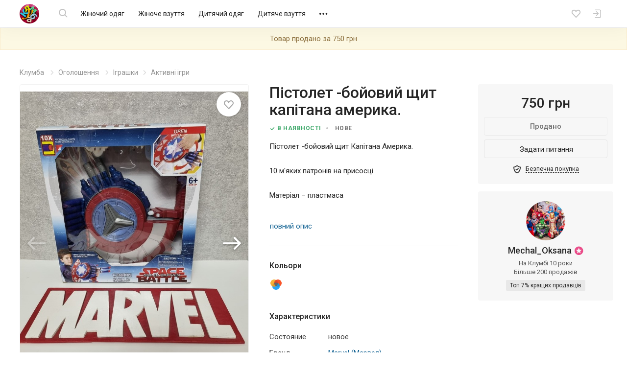

--- FILE ---
content_type: text/html; charset=UTF-8
request_url: https://kloomba.com/o/marvel-pstolet-boyoviy-schit-kaptana-amerika-85977057/
body_size: 21060
content:

    <!DOCTYPE html>
<html class="no-js" lang="ru">
<head>
    <meta charset="utf-8">
    <!--[if IE]>
    <meta http-equiv="X-UA-Compatible" content="IE=edge">
    <![endif]-->
    <title>Пістолет -бойовий щит капітана америка., цена 750 грн - купить Активные игры новые - Клумба</title>    
    
    <link rel="mask-icon" href="//st.kloomba.com/static/1/img/safari-pinned-tab.svg" color="#e23e7e">
    <meta name="apple-mobile-web-app-title" content="Клумба">
    <meta name="application-name" content="Клумба">

    <meta name="description" content="Пістолет -бойовий щит капітана америка. ➔ купить на【KLOOMBA.COM】Выгодные цены ✅ Доставка по Украине ✈ Новые и б/у товары для дома и всей семьи ✅">
    <meta property="og:description" content="Пістолет -бойовий щит капітана америка. ➔ купить на【KLOOMBA.COM】Выгодные цены ✅ Доставка по Украине ✈ Новые и б/у товары для дома и всей семьи ✅">
    <link rel="apple-touch-icon" sizes="57x57" href="//jpg.st.kloomba.com/img/kloomba-favicons/apple-icon-57x57.png?v=1">
<link rel="apple-touch-icon" sizes="60x60" href="//jpg.st.kloomba.com/img/kloomba-favicons/apple-icon-60x60.png?v=1">
<link rel="apple-touch-icon" sizes="72x72" href="//jpg.st.kloomba.com/img/kloomba-favicons/apple-icon-72x72.png?v=1">
<link rel="apple-touch-icon" sizes="76x76" href="//jpg.st.kloomba.com/img/kloomba-favicons/apple-icon-76x76.png?v=1">
<link rel="apple-touch-icon" sizes="114x114" href="//jpg.st.kloomba.com/img/kloomba-favicons/apple-icon-114x114.png?v=1">
<link rel="apple-touch-icon" sizes="120x120" href="//jpg.st.kloomba.com/img/kloomba-favicons/apple-icon-120x120.png?v=1">
<link rel="apple-touch-icon" sizes="144x144" href="//jpg.st.kloomba.com/img/kloomba-favicons/apple-icon-144x144.png?v=1">
<link rel="apple-touch-icon" sizes="152x152" href="//jpg.st.kloomba.com/img/kloomba-favicons/apple-icon-152x152.png?v=1">
<link rel="apple-touch-icon" sizes="180x180" href="//jpg.st.kloomba.com/img/kloomba-favicons/apple-icon-180x180.png?v=1">
<link rel="icon" type="image/png" sizes="192x192"  href="//jpg.st.kloomba.com/img/kloomba-favicons/android-icon-192x192.png?v=1">
<link rel="icon" type="image/png" sizes="32x32" href="//jpg.st.kloomba.com/img/kloomba-favicons/favicon-32x32.png?v=1">
<link rel="icon" type="image/png" sizes="96x96" href="//jpg.st.kloomba.com/img/kloomba-favicons/favicon-96x96.png?v=1">
<link rel="icon" type="image/png" sizes="16x16" href="//jpg.st.kloomba.com/img/kloomba-favicons/favicon-16x16.png?v=1">
<link rel="icon" href="//jpg.st.kloomba.com/img/kloomba-favicons/favicon-16x16.png?v=1">    <link href="https://fonts.googleapis.com/css?family=Roboto:400,500,700&amp;subset=cyrillic" rel="stylesheet">
    <link href="https://cdnjs.cloudflare.com/ajax/libs/font-awesome/4.7.0/css/font-awesome.min.css" rel="stylesheet">

            <link href="//css.st.kloomba.com/static/web-apps-dist/used/app.css?v=1762949573"
              rel="stylesheet"
              type="text/css"/>
    
    <meta name="viewport" content="width=device-width, initial-scale=1">

    <link rel="canonical" href="https://kloomba.com/o/marvel-pstolet-boyoviy-schit-kaptana-amerika-85977057/" />    
    <meta name="og:image" content="https://img2.st.kloomba.com/img/used/2023/05/01/22/b/85977057_7.jpg" />        <script>
 (function(i,s,o,g,r,a,m){i['GoogleAnalyticsObject']=r;i[r]=i[r]||function(){
     (i[r].q=i[r].q||[]).push(arguments)},i[r].l=1*new Date();a=s.createElement(o),
         m=s.getElementsByTagName(o)[0];a.async=1;a.src=g;m.parentNode.insertBefore(a,m)
 })(window,document,'script','//www.google-analytics.com/analytics.js','ga');
 window.kl = window.kl || {};
 window.kl.gaIncludedPlugins = window.kl.gaIncludedPlugins || {};
  ga('create', 'UA-4076765-1', 'auto');
 ga('require', 'displayfeatures');
           ga('send', 'pageview');
 </script>
    <script type="application/ld+json">
    {"@context":"http:\/\/schema.org\/","@type":"Product","name":"Пістолет -бойовий щит Капітана Америка.","description":"Пістолет -бойовий щит Капітана Америка.10 м'яких патронів на присосціМатеріал – пластмасаЗапаковано в коробкуРозмір іграшки 23,6 х23Розмір коробки - 30х28х7Надсилання щодня!Відправка по всій Україні \/ крім оккупованих орками територій \/.Замовлення можна оформити на сайті  з передоплатою на карту від 150грн+ накладений платіж!Або зі 100% передоплатою на картку.Як вам зручно!Ласкаво просимо до мого магазину!В асортименті Величезний вибір товару на тематику Marvel and DC:Іграшки,Наклейки,Брелоки,Магніти,Маски,Карнавальні костюми\/дитячі та дорослі\/ та аксесуари до них.Регулярне поповнення товару.Постійним покупцям знижки та подарунки!Всім вдалих покупок та мирного неба!Слава Україні!Героям Слава!","offers":{"@type":"Offer","priceCurrency":"UAH","price":"750","priceValidUntil":"2025-02-20 18:51:39","availability":"http:\/\/schema.org\/OutOfStock","itemCondition":"http:\/\/schema.org\/NewCondition"},"image":"https:\/\/img2.st.kloomba.com\/img\/used\/2023\/05\/01\/22\/b\/85977057_7.jpg"}</script>
    <script type="application/ld+json">
        { "@context": "http://schema.org/", "@type": "WebSite", "url": "https://kloomba.com/", "name": "Клумба - товары для всей семьи", "logo": "https://jpg.st.kloomba.com/img/klumba-logo-512.png" }
    </script>
</head>
<body class="controller_used action_view   page-product is-fixb_panel">
<!-- MESSAGES WIDGET PLACEHOLDER START !-->
<div class="container-fluid kl-m-wrapper-fluid" id="kl-m-wrapper-fluid">
    <div class="wrapper kl-m-wrapper" id="kl-m-wrapper"></div>
</div>
<!-- MESSAGES WIDGET PLACEHOLDER END !-->

<div id="wrapper" class="">
    <header class="header" id="header">
        <div class="container">
            <div class="header__logo">
                <a href="/" class="logo">
                    <img src="//st.kloomba.com/static/1/img/logo.png" alt="Kloomba">
                </a>
            </div>


            <button type="button" class="header__btn header__btn-menu">
                <i class="icon icon-menu "></i>                <i class="icon icon-close "></i>            </button>


            <div class="header__menu_container">
                <div class="header__menu_container__inner">
                    <div class="header__search">
                        <div class="header__search__form" id="kl-nav-search-form-item">
                            <form action="/market/" method="get" id="kl-nav-search-form">
                                <button type="submit" class="btn btn-default header__btn header__btn-search">
                                    <i class="icon icon-search "></i>                                </button>
                                <input class="kl-nav-search-autocomplete form-control"
                                       type="search"
                                       name="q"
                                       value=""
                                       placeholder="Я шукаю…"
                                       autocomplete="off">
                                <button type="reset" class="header__btn header__btn-search-reset">
                                    <i class="icon icon-close "></i>                                </button>
                            </form>
                        </div>
                    </div>

                                            <nav class="header__menu" role="navigation">
                            <div class="header__menu__inner">
                                                                                                                                        <a href="/market/zhenskaya-odezhda/"
                                       data-submenu="1"
                                       class="header__menu__item">
                                        Жіночий одяг                                    </a>
                                                                                                                                            <a href="/market/zhenskaya-obuv/"
                                       data-submenu="2"
                                       class="header__menu__item">
                                        Жіноче взуття                                    </a>
                                                                                                                                            <a href="/market/detskaya-odezhda/"
                                       data-submenu="3"
                                       class="header__menu__item">
                                        Дитячий одяг                                    </a>
                                                                                                                                            <a href="/market/detskaya-obuv/"
                                       data-submenu="4"
                                       class="header__menu__item">
                                        Дитяче взуття                                    </a>
                                                                                                                                            <a href="/market/detskie-tovary/"
                                       data-submenu="5"
                                       class="header__menu__item">
                                        Дитячі товари                                    </a>
                                                                                                                                            <a href="/market/aksessuary-i-kosmetika/"
                                       data-submenu="6"
                                       class="header__menu__item">
                                        Косметика і аксесуари                                    </a>
                                                                                                                                            <a href="/market/zhivotnie/"
                                       data-submenu="7"
                                       class="header__menu__item">
                                        Тварини                                    </a>
                                                                                                                                            <a href="/market/detskie-igrushki/"
                                       data-submenu="8"
                                       class="header__menu__item">
                                        Іграшки                                    </a>
                                                                                                                                            <a href="/market/muzhskaya-obuv/"
                                       data-submenu="9"
                                       class="header__menu__item">
                                        Чоловіче взуття                                    </a>
                                                                                                                                            <a href="/market/muzhskaya-odezhda/"
                                       data-submenu="10"
                                       class="header__menu__item">
                                        Чоловічий одяг                                    </a>
                                                                                                                                            <a href="/market/rukodelie/"
                                       data-submenu="11"
                                       class="header__menu__item">
                                        Рукоділля                                    </a>
                                                                                                                                            <a href="/market/sp-i-posredniki/"
                                       data-submenu="12"
                                       class="header__menu__item">
                                        Спільні покупки                                    </a>
                                                                                                                                            <a href="/market/sport-i-turizm/"
                                       data-submenu="13"
                                       class="header__menu__item">
                                        Спорт і туризм                                    </a>
                                                                                                                                            <a href="/market/avtotovary/"
                                       data-submenu="14"
                                       class="header__menu__item">
                                        Товари для авто                                    </a>
                                                                                                                                            <a href="/market/tovary-dlia-doma/"
                                       data-submenu="15"
                                       class="header__menu__item">
                                        Товари для дому                                    </a>
                                                                                                                                            <a href="/market/uslugi/"
                                       data-submenu="16"
                                       class="header__menu__item">
                                        Послуги                                    </a>
                                                                    
                                <div class="header__btn header__menu__item header__menu__item-more"
                                     data-submenu="17">
                                    <i class="icon icon-meatballs "></i>
                                    <div id="header__menu__submenu-17"
                                         class="header__menu__submenu header__menu__submenu-more"></div>
                                </div>
                            </div>
                        </nav>
                                    </div>

                                                                                                        <div id="header__menu__submenu-1" class="header__menu__submenu">
                            <div class="container">
                                <div class="header__menu__submenu__inner">
                                                                            <div class="header__menu__submenu__popular">
                                            <div class="header__menu__submenu__item">
                                                <a href="/market/zhenskaya-odezhda/"
                                                   class="header__menu__submenu__link">
                                                    Всі товари категорії                                                </a>
                                            </div>
                                                                                                                                            <div class="header__menu__submenu__item">
                                                    <a href="/market/zhenskie-bluzki/"
                                                       class="header__menu__submenu__link">
                                                        Блузи                                                    </a>
                                                </div>
                                                                                                                                            <div class="header__menu__submenu__item">
                                                    <a href="/market/zhenskie-bryuki/"
                                                       class="header__menu__submenu__link">
                                                        Штани                                                    </a>
                                                </div>
                                                                                                                                            <div class="header__menu__submenu__item">
                                                    <a href="/market/zhenskie-biustgaltery/"
                                                       class="header__menu__submenu__link">
                                                        Бюстгальтери                                                    </a>
                                                </div>
                                                                                                                                            <div class="header__menu__submenu__item">
                                                    <a href="/market/zhenskie-dzhinsy/"
                                                       class="header__menu__submenu__link">
                                                        Джинси                                                    </a>
                                                </div>
                                                                                                                                            <div class="header__menu__submenu__item">
                                                    <a href="/market/zhenskie-kostyumy/"
                                                       class="header__menu__submenu__link">
                                                        Костюми                                                    </a>
                                                </div>
                                                                                                                                            <div class="header__menu__submenu__item">
                                                    <a href="/market/zhenskie-kurtki/"
                                                       class="header__menu__submenu__link">
                                                        Куртки                                                    </a>
                                                </div>
                                                                                    </div>
                                    
                                    <div class="header__menu__submenu__block">
                                                                                                                                <div class="header__menu__submenu__item">
                                                <a href="/market/zhenskoe-belye-i-domashnyaya-odezhda/"
                                                   class="header__menu__submenu__link">
                                                    Білизна та домашній одяг                                                </a>
                                            </div>
                                                                                                                                <div class="header__menu__submenu__item">
                                                <a href="/market/zhenskaya-verkhnyaya-odezhda/"
                                                   class="header__menu__submenu__link">
                                                    Верхній одяг                                                </a>
                                            </div>
                                                                                                                                <div class="header__menu__submenu__item">
                                                <a href="/market/zhenskie-golovnye-ubory-aksessuary/"
                                                   class="header__menu__submenu__link">
                                                    Головні убори та аксесуари                                                </a>
                                            </div>
                                                                                                                                <div class="header__menu__submenu__item">
                                                <a href="/market/zhenskaya-odezhda-niz/"
                                                   class="header__menu__submenu__link">
                                                    Джинси та штани                                                </a>
                                            </div>
                                                                                                                                <div class="header__menu__submenu__item">
                                                <a href="/market/odezhda-dlia-beremennyh/"
                                                   class="header__menu__submenu__link">
                                                    Для вагітних і годувальниць                                                </a>
                                            </div>
                                                                                                                                <div class="header__menu__submenu__item">
                                                <a href="/market/zhenskaya-odezhda-drugoe/"
                                                   class="header__menu__submenu__link">
                                                    Інше                                                </a>
                                            </div>
                                                                                                                                <div class="header__menu__submenu__item">
                                                <a href="/market/zhenskie-kostyumy-i-komplekty/"
                                                   class="header__menu__submenu__link">
                                                    Костюми та комплекти                                                </a>
                                            </div>
                                                                                                                                <div class="header__menu__submenu__item">
                                                <a href="/market/zhenskie-pidzhaki-i-zhiletki/"
                                                   class="header__menu__submenu__link">
                                                    Піджаки і жилети                                                </a>
                                            </div>
                                                                                                                                <div class="header__menu__submenu__item">
                                                <a href="/market/zhenskie-platya-i-sarafany/"
                                                   class="header__menu__submenu__link">
                                                    Сукні                                                </a>
                                            </div>
                                                                                                                                <div class="header__menu__submenu__item">
                                                <a href="/market/zhenskie-kupalniki/"
                                                   class="header__menu__submenu__link">
                                                    Пляжний одяг                                                </a>
                                            </div>
                                                                                                                                <div class="header__menu__submenu__item">
                                                <a href="/market/zhenskie-bluzki-rubashki/"
                                                   class="header__menu__submenu__link">
                                                    Сорочки й блузки                                                </a>
                                            </div>
                                                                                                                                <div class="header__menu__submenu__item">
                                                <a href="/market/zhenskaya-odezhda-verkh/"
                                                   class="header__menu__submenu__link">
                                                    Светри та реглани                                                </a>
                                            </div>
                                                                                                                                <div class="header__menu__submenu__item">
                                                <a href="/market/zhenskie-futbolki-i-mayki/"
                                                   class="header__menu__submenu__link">
                                                    Футболки та майки                                                </a>
                                            </div>
                                                                                                                                <div class="header__menu__submenu__item">
                                                <a href="/market/zhenskie-shorty-i-yubki/"
                                                   class="header__menu__submenu__link">
                                                    Шорти та спідниці                                                </a>
                                            </div>
                                                                            </div>
                                </div>
                            </div>
                        </div>
                                                                                            <div id="header__menu__submenu-2" class="header__menu__submenu">
                            <div class="container">
                                <div class="header__menu__submenu__inner">
                                                                            <div class="header__menu__submenu__popular">
                                            <div class="header__menu__submenu__item">
                                                <a href="/market/zhenskaya-obuv/"
                                                   class="header__menu__submenu__link">
                                                    Всі товари категорії                                                </a>
                                            </div>
                                                                                                                                            <div class="header__menu__submenu__item">
                                                    <a href="/market/zhenskie-baletki/"
                                                       class="header__menu__submenu__link">
                                                        Балетки                                                    </a>
                                                </div>
                                                                                                                                            <div class="header__menu__submenu__item">
                                                    <a href="/market/zhenskie-demi-botinki/"
                                                       class="header__menu__submenu__link">
                                                        Черевики                                                    </a>
                                                </div>
                                                                                                                                            <div class="header__menu__submenu__item">
                                                    <a href="/market/zhenskie-zakrytye-tufli/"
                                                       class="header__menu__submenu__link">
                                                        Закриті туфлі                                                    </a>
                                                </div>
                                                                                                                                            <div class="header__menu__submenu__item">
                                                    <a href="/market/zhenskie-kedy/"
                                                       class="header__menu__submenu__link">
                                                        Кеди                                                    </a>
                                                </div>
                                                                                                                                            <div class="header__menu__submenu__item">
                                                    <a href="/market/zhenskie-krossovki/"
                                                       class="header__menu__submenu__link">
                                                        Кросівки                                                    </a>
                                                </div>
                                                                                                                                            <div class="header__menu__submenu__item">
                                                    <a href="/market/zhenskie-mokasiny-i-espadrili/"
                                                       class="header__menu__submenu__link">
                                                        Мокасини і еспадрильї                                                    </a>
                                                </div>
                                                                                    </div>
                                    
                                    <div class="header__menu__submenu__block">
                                                                                                                                <div class="header__menu__submenu__item">
                                                <a href="/market/zhenskaya-letnyaya-obuv/"
                                                   class="header__menu__submenu__link">
                                                    Літнє взуття                                                </a>
                                            </div>
                                                                                                                                <div class="header__menu__submenu__item">
                                                <a href="/market/zhenskaya-demisezonnaya-obuv/"
                                                   class="header__menu__submenu__link">
                                                    Чоботи і черевики                                                 </a>
                                            </div>
                                                                                                                                <div class="header__menu__submenu__item">
                                                <a href="/market/zhenskaya-sportivnaya-obuv/"
                                                   class="header__menu__submenu__link">
                                                    Спортивне взуття                                                </a>
                                            </div>
                                                                                                                                <div class="header__menu__submenu__item">
                                                <a href="/market/zhenskie-tapochki/"
                                                   class="header__menu__submenu__link">
                                                    Капці                                                </a>
                                            </div>
                                                                                                                                <div class="header__menu__submenu__item">
                                                <a href="/market/zhenskie-tufli/"
                                                   class="header__menu__submenu__link">
                                                    Туфлі                                                </a>
                                            </div>
                                                                            </div>
                                </div>
                            </div>
                        </div>
                                                                                            <div id="header__menu__submenu-3" class="header__menu__submenu">
                            <div class="container">
                                <div class="header__menu__submenu__inner">
                                                                            <div class="header__menu__submenu__popular">
                                            <div class="header__menu__submenu__item">
                                                <a href="/market/detskaya-odezhda/"
                                                   class="header__menu__submenu__link">
                                                    Всі товари категорії                                                </a>
                                            </div>
                                                                                                                                            <div class="header__menu__submenu__item">
                                                    <a href="/market/detskie-djinsy/"
                                                       class="header__menu__submenu__link">
                                                        Джинси                                                    </a>
                                                </div>
                                                                                                                                            <div class="header__menu__submenu__item">
                                                    <a href="/market/detskie-kostjumy/"
                                                       class="header__menu__submenu__link">
                                                        Костюми                                                    </a>
                                                </div>
                                                                                                                                            <div class="header__menu__submenu__item">
                                                    <a href="/market/detskie-kurtki/"
                                                       class="header__menu__submenu__link">
                                                        Куртки                                                    </a>
                                                </div>
                                                                                                                                            <div class="header__menu__submenu__item">
                                                    <a href="/market/detskie-noski-i-golfy/"
                                                       class="header__menu__submenu__link">
                                                        Шкарпетки та гольфи                                                    </a>
                                                </div>
                                                                                                                                            <div class="header__menu__submenu__item">
                                                    <a href="/market/detskie-pakety-odezhdy/"
                                                       class="header__menu__submenu__link">
                                                        Пакети одягу                                                    </a>
                                                </div>
                                                                                                                                            <div class="header__menu__submenu__item">
                                                    <a href="/market/detskie-pizhamy/"
                                                       class="header__menu__submenu__link">
                                                        Піжами                                                    </a>
                                                </div>
                                                                                    </div>
                                    
                                    <div class="header__menu__submenu__block">
                                                                                                                                <div class="header__menu__submenu__item">
                                                <a href="/market/detskie-shapki-sharfy/"
                                                   class="header__menu__submenu__link">
                                                    Головні убори та аксесуари                                                </a>
                                            </div>
                                                                                                                                <div class="header__menu__submenu__item">
                                                <a href="/market/detskoe-nizhnee-belye-i-domashnyaya-odezhda/"
                                                   class="header__menu__submenu__link">
                                                    Білизна та домашній одяг                                                </a>
                                            </div>
                                                                                                                                <div class="header__menu__submenu__item">
                                                <a href="/market/detskaya-odezhda-niz/"
                                                   class="header__menu__submenu__link">
                                                    Брюки та джинси                                                </a>
                                            </div>
                                                                                                                                <div class="header__menu__submenu__item">
                                                <a href="/market/detskaya-verkhnyaya-odezhda/"
                                                   class="header__menu__submenu__link">
                                                    Верхній одяг                                                </a>
                                            </div>
                                                                                                                                <div class="header__menu__submenu__item">
                                                <a href="/market/detskaya-odezhda-dlya-malyshey/"
                                                   class="header__menu__submenu__link">
                                                    Для малюків                                                </a>
                                            </div>
                                                                                                                                <div class="header__menu__submenu__item">
                                                <a href="/market/detskie-komplekty-odezhdy/"
                                                   class="header__menu__submenu__link">
                                                    Костюми та комплекти                                                </a>
                                            </div>
                                                                                                                                <div class="header__menu__submenu__item">
                                                <a href="/market/detskie-pidzhaki-i-zhakety/"
                                                   class="header__menu__submenu__link">
                                                    Піджаки та жакети                                                </a>
                                            </div>
                                                                                                                                <div class="header__menu__submenu__item">
                                                <a href="/market/detskie-platia-sarafany/"
                                                   class="header__menu__submenu__link">
                                                    Сукні і сарафани                                                </a>
                                            </div>
                                                                                                                                <div class="header__menu__submenu__item">
                                                <a href="/market/detskie-rubashki-i-vyshivanki/"
                                                   class="header__menu__submenu__link">
                                                    Сорочки та вишиванки                                                </a>
                                            </div>
                                                                                                                                <div class="header__menu__submenu__item">
                                                <a href="/market/detskie-svitera-i-reglany/"
                                                   class="header__menu__submenu__link">
                                                    Светри та реглани                                                </a>
                                            </div>
                                                                                                                                <div class="header__menu__submenu__item">
                                                <a href="/market/detskaya-odezhda-verkh/"
                                                   class="header__menu__submenu__link">
                                                    Футболки та майки                                                </a>
                                            </div>
                                                                                                                                <div class="header__menu__submenu__item">
                                                <a href="/market/detskie-kapri-shorty/"
                                                   class="header__menu__submenu__link">
                                                    Шорти й капрі                                                </a>
                                            </div>
                                                                                                                                <div class="header__menu__submenu__item">
                                                <a href="/market/detskie-yubki/"
                                                   class="header__menu__submenu__link">
                                                    Спідниці                                                </a>
                                            </div>
                                                                            </div>
                                </div>
                            </div>
                        </div>
                                                                                            <div id="header__menu__submenu-4" class="header__menu__submenu">
                            <div class="container">
                                <div class="header__menu__submenu__inner">
                                                                            <div class="header__menu__submenu__popular">
                                            <div class="header__menu__submenu__item">
                                                <a href="/market/detskaya-obuv/"
                                                   class="header__menu__submenu__link">
                                                    Всі товари категорії                                                </a>
                                            </div>
                                                                                                                                            <div class="header__menu__submenu__item">
                                                    <a href="/market/detskie-baletki/"
                                                       class="header__menu__submenu__link">
                                                        Балетки                                                    </a>
                                                </div>
                                                                                                                                            <div class="header__menu__submenu__item">
                                                    <a href="/market/detskie-botinki/"
                                                       class="header__menu__submenu__link">
                                                        Черевики і чоботи                                                    </a>
                                                </div>
                                                                                                                                            <div class="header__menu__submenu__item">
                                                    <a href="/market/detskie-butsy/"
                                                       class="header__menu__submenu__link">
                                                        Бутси                                                    </a>
                                                </div>
                                                                                                                                            <div class="header__menu__submenu__item">
                                                    <a href="/market/detskie-kedy/"
                                                       class="header__menu__submenu__link">
                                                        Кеди                                                    </a>
                                                </div>
                                                                                                                                            <div class="header__menu__submenu__item">
                                                    <a href="/market/detskie-kroksy-i-analogi/"
                                                       class="header__menu__submenu__link">
                                                        Крокси і аналоги                                                    </a>
                                                </div>
                                                                                                                                            <div class="header__menu__submenu__item">
                                                    <a href="/market/detskie-krossovki/"
                                                       class="header__menu__submenu__link">
                                                        Кросівки                                                    </a>
                                                </div>
                                                                                    </div>
                                    
                                    <div class="header__menu__submenu__block">
                                                                                                                                <div class="header__menu__submenu__item">
                                                <a href="/market/detskaya-letnyaya-obuv/"
                                                   class="header__menu__submenu__link">
                                                    Босоніжки і шльопанці                                                </a>
                                            </div>
                                                                                                                                <div class="header__menu__submenu__item">
                                                <a href="/market/detskaya-sportivnaya-obuv/"
                                                   class="header__menu__submenu__link">
                                                    Кросівки і кеди                                                 </a>
                                            </div>
                                                                                                                                <div class="header__menu__submenu__item">
                                                <a href="/market/detskie-sapogi-i-botinki/"
                                                   class="header__menu__submenu__link">
                                                    Чоботи і черевики                                                 </a>
                                            </div>
                                                                                                                                <div class="header__menu__submenu__item">
                                                <a href="/market/detskie-tapochki/"
                                                   class="header__menu__submenu__link">
                                                    Капці                                                </a>
                                            </div>
                                                                                                                                <div class="header__menu__submenu__item">
                                                <a href="/market/detskie-tufli-i-baletki/"
                                                   class="header__menu__submenu__link">
                                                    Туфлі                                                </a>
                                            </div>
                                                                            </div>
                                </div>
                            </div>
                        </div>
                                                                                            <div id="header__menu__submenu-5" class="header__menu__submenu">
                            <div class="container">
                                <div class="header__menu__submenu__inner">
                                                                            <div class="header__menu__submenu__popular">
                                            <div class="header__menu__submenu__item">
                                                <a href="/market/detskie-tovary/"
                                                   class="header__menu__submenu__link">
                                                    Всі товари категорії                                                </a>
                                            </div>
                                                                                                                                            <div class="header__menu__submenu__item">
                                                    <a href="/market/detskie-butylochki/"
                                                       class="header__menu__submenu__link">
                                                        Пляшечки                                                    </a>
                                                </div>
                                                                                                                                            <div class="header__menu__submenu__item">
                                                    <a href="/market/detskie-knigi/"
                                                       class="header__menu__submenu__link">
                                                        Дитячі книги                                                    </a>
                                                </div>
                                                                                                                                            <div class="header__menu__submenu__item">
                                                    <a href="/market/detskie-aksessuary-dlya-volos/"
                                                       class="header__menu__submenu__link">
                                                        Для волосся                                                    </a>
                                                </div>
                                                                                                                                            <div class="header__menu__submenu__item">
                                                    <a href="/market/detskie-koshelki/"
                                                       class="header__menu__submenu__link">
                                                        Гаманці                                                    </a>
                                                </div>
                                                                                                                                            <div class="header__menu__submenu__item">
                                                    <a href="/market/detskie-kartochki/"
                                                       class="header__menu__submenu__link">
                                                        Розвиваючі картки                                                    </a>
                                                </div>
                                                                                                                                            <div class="header__menu__submenu__item">
                                                    <a href="/market/detskie-odeyala-i-pledy/"
                                                       class="header__menu__submenu__link">
                                                        Ковдри та пледи                                                    </a>
                                                </div>
                                                                                    </div>
                                    
                                    <div class="header__menu__submenu__block">
                                                                                                                                <div class="header__menu__submenu__item">
                                                <a href="/market/detskie-avtokresla/"
                                                   class="header__menu__submenu__link">
                                                    Автокрісла                                                </a>
                                            </div>
                                                                                                                                <div class="header__menu__submenu__item">
                                                <a href="/market/detskie-aksessuary/"
                                                   class="header__menu__submenu__link">
                                                    Дитячі аксесуари                                                </a>
                                            </div>
                                                                                                                                <div class="header__menu__submenu__item">
                                                <a href="/market/bezopasnost/"
                                                   class="header__menu__submenu__link">
                                                    Безпека                                                </a>
                                            </div>
                                                                                                                                <div class="header__menu__submenu__item">
                                                <a href="/market/detskiy-tekstil/"
                                                   class="header__menu__submenu__link">
                                                    Дитячий текстиль                                                </a>
                                            </div>
                                                                                                                                <div class="header__menu__submenu__item">
                                                <a href="/market/drugie-detskie-tovary/"
                                                   class="header__menu__submenu__link">
                                                    Інше                                                </a>
                                            </div>
                                                                                                                                <div class="header__menu__submenu__item">
                                                <a href="/market/detskie-knigi-i-posobiya/"
                                                   class="header__menu__submenu__link">
                                                    Книги та посібники                                                </a>
                                            </div>
                                                                                                                                <div class="header__menu__submenu__item">
                                                <a href="/market/detskie-koliaski/"
                                                   class="header__menu__submenu__link">
                                                    Коляски                                                </a>
                                            </div>
                                                                                                                                <div class="header__menu__submenu__item">
                                                <a href="/market/detskaya-kosmetika-i-gigiena/"
                                                   class="header__menu__submenu__link">
                                                    Косметика та гігієна                                                </a>
                                            </div>
                                                                                                                                <div class="header__menu__submenu__item">
                                                <a href="/market/detskaya-mebel/"
                                                   class="header__menu__submenu__link">
                                                    Меблі                                                </a>
                                            </div>
                                                                                                                                <div class="header__menu__submenu__item">
                                                <a href="/market/naduvnye-tovary/"
                                                   class="header__menu__submenu__link">
                                                    Надувні товари                                                </a>
                                            </div>
                                                                                                                                <div class="header__menu__submenu__item">
                                                <a href="/market/detskie-igrovye-ploshhadki/"
                                                   class="header__menu__submenu__link">
                                                    Майданчики                                                </a>
                                            </div>
                                                                                                                                <div class="header__menu__submenu__item">
                                                <a href="/market/detskaya-posuda/"
                                                   class="header__menu__submenu__link">
                                                    Посуд                                                </a>
                                            </div>
                                                                                                                                <div class="header__menu__submenu__item">
                                                <a href="/market/detskie-slingi/"
                                                   class="header__menu__submenu__link">
                                                    Слінги і переноски                                                </a>
                                            </div>
                                                                                                                                <div class="header__menu__submenu__item">
                                                <a href="/market/detskie-sportivnye-ugolki/"
                                                   class="header__menu__submenu__link">
                                                    Спортивні куточки                                                </a>
                                            </div>
                                                                                                                                <div class="header__menu__submenu__item">
                                                <a href="/market/detskii-transport/"
                                                   class="header__menu__submenu__link">
                                                    Транспорт                                                </a>
                                            </div>
                                                                                                                                <div class="header__menu__submenu__item">
                                                <a href="/market/detskie-tovary-dlia-vannoy-i-tualeta/"
                                                   class="header__menu__submenu__link">
                                                    Туалет і ванна                                                </a>
                                            </div>
                                                                                                                                <div class="header__menu__submenu__item">
                                                <a href="/market/detskaya-elektronika/"
                                                   class="header__menu__submenu__link">
                                                    Електронні дитячі товари                                                </a>
                                            </div>
                                                                            </div>
                                </div>
                            </div>
                        </div>
                                                                                            <div id="header__menu__submenu-6" class="header__menu__submenu">
                            <div class="container">
                                <div class="header__menu__submenu__inner">
                                                                            <div class="header__menu__submenu__popular">
                                            <div class="header__menu__submenu__item">
                                                <a href="/market/aksessuary-i-kosmetika/"
                                                   class="header__menu__submenu__link">
                                                    Всі товари категорії                                                </a>
                                            </div>
                                                                                                                                            <div class="header__menu__submenu__item">
                                                    <a href="/market/braslety/"
                                                       class="header__menu__submenu__link">
                                                        Браслети                                                    </a>
                                                </div>
                                                                                                                                            <div class="header__menu__submenu__item">
                                                    <a href="/market/geli-mylo-peny/"
                                                       class="header__menu__submenu__link">
                                                        Гелі, мило, піни                                                    </a>
                                                </div>
                                                                                                                                            <div class="header__menu__submenu__item">
                                                    <a href="/market/kolye-podveski-kulony/"
                                                       class="header__menu__submenu__link">
                                                        Кольє, підвіски, кулони                                                    </a>
                                                </div>
                                                                                                                                            <div class="header__menu__submenu__item">
                                                    <a href="/market/kremy-dlia-litsa/"
                                                       class="header__menu__submenu__link">
                                                        Креми                                                    </a>
                                                </div>
                                                                                                                                            <div class="header__menu__submenu__item">
                                                    <a href="/market/maski-dlia-litsa/"
                                                       class="header__menu__submenu__link">
                                                        Маски                                                    </a>
                                                </div>
                                                                                                                                            <div class="header__menu__submenu__item">
                                                    <a href="/market/nabory-kosmetiki/"
                                                       class="header__menu__submenu__link">
                                                        Набори косметики                                                    </a>
                                                </div>
                                                                                    </div>
                                    
                                    <div class="header__menu__submenu__block">
                                                                                                                                <div class="header__menu__submenu__item">
                                                <a href="/market/antiseptiki/"
                                                   class="header__menu__submenu__link">
                                                    Антисептики                                                </a>
                                            </div>
                                                                                                                                <div class="header__menu__submenu__item">
                                                <a href="/market/galstuki-i-babochki/"
                                                   class="header__menu__submenu__link">
                                                    Краватки та метелики                                                </a>
                                            </div>
                                                                                                                                <div class="header__menu__submenu__item">
                                                <a href="/market/gigienicheskie-prinadlezhnosti/"
                                                   class="header__menu__submenu__link">
                                                    Гігієнічні засоби                                                </a>
                                            </div>
                                                                                                                                <div class="header__menu__submenu__item">
                                                <a href="/market/dekorativnaya-kosmetika/"
                                                   class="header__menu__submenu__link">
                                                    Декоративна косметика                                                </a>
                                            </div>
                                                                                                                                <div class="header__menu__submenu__item">
                                                <a href="/market/kosmetika-dlia-volos/"
                                                   class="header__menu__submenu__link">
                                                    Для волосся                                                </a>
                                            </div>
                                                                                                                                <div class="header__menu__submenu__item">
                                                <a href="/market/kosmetika-dlia-litsa/"
                                                   class="header__menu__submenu__link">
                                                    Для обличчя                                                </a>
                                            </div>
                                                                                                                                <div class="header__menu__submenu__item">
                                                <a href="/market/kosmetika-dlia-ruk-i-nog/"
                                                   class="header__menu__submenu__link">
                                                    Для рук і ніг                                                </a>
                                            </div>
                                                                                                                                <div class="header__menu__submenu__item">
                                                <a href="/market/kosmetika-dlia-tela/"
                                                   class="header__menu__submenu__link">
                                                    Для тіла                                                </a>
                                            </div>
                                                                                                                                <div class="header__menu__submenu__item">
                                                <a href="/market/aksessuary-i-kosmetika-drugoe/"
                                                   class="header__menu__submenu__link">
                                                    Інше                                                </a>
                                            </div>
                                                                                                                                <div class="header__menu__submenu__item">
                                                <a href="/market/zonty/"
                                                   class="header__menu__submenu__link">
                                                    Парасолі                                                </a>
                                            </div>
                                                                                                                                <div class="header__menu__submenu__item">
                                                <a href="/market/intimnye-tovary/"
                                                   class="header__menu__submenu__link">
                                                    Интимные товары                                                </a>
                                            </div>
                                                                                                                                <div class="header__menu__submenu__item">
                                                <a href="/market/kosmetichki/"
                                                   class="header__menu__submenu__link">
                                                    Косметички                                                </a>
                                            </div>
                                                                                                                                <div class="header__menu__submenu__item">
                                                <a href="/market/ochki/"
                                                   class="header__menu__submenu__link">
                                                    Окуляри                                                </a>
                                            </div>
                                                                                                                                <div class="header__menu__submenu__item">
                                                <a href="/market/pariki/"
                                                   class="header__menu__submenu__link">
                                                    Перуки                                                </a>
                                            </div>
                                                                                                                                <div class="header__menu__submenu__item">
                                                <a href="/market/parfyumeriya/"
                                                   class="header__menu__submenu__link">
                                                    Парфумерія                                                </a>
                                            </div>
                                                                                                                                <div class="header__menu__submenu__item">
                                                <a href="/market/remni/"
                                                   class="header__menu__submenu__link">
                                                    Ремені                                                </a>
                                            </div>
                                                                                                                                <div class="header__menu__submenu__item">
                                                <a href="/market/sumki-i-chemodany/"
                                                   class="header__menu__submenu__link">
                                                    Сумки та валізи                                                </a>
                                            </div>
                                                                                                                                <div class="header__menu__submenu__item">
                                                <a href="/market/ukrasheniya/"
                                                   class="header__menu__submenu__link">
                                                    Прикраси                                                </a>
                                            </div>
                                                                                                                                <div class="header__menu__submenu__item">
                                                <a href="/market/chasy/"
                                                   class="header__menu__submenu__link">
                                                    Годинники                                                </a>
                                            </div>
                                                                            </div>
                                </div>
                            </div>
                        </div>
                                                                                            <div id="header__menu__submenu-7" class="header__menu__submenu">
                            <div class="container">
                                <div class="header__menu__submenu__inner">
                                                                            <div class="header__menu__submenu__popular">
                                            <div class="header__menu__submenu__item">
                                                <a href="/market/zhivotnie/"
                                                   class="header__menu__submenu__link">
                                                    Всі товари категорії                                                </a>
                                            </div>
                                        </div>
                                    
                                    <div class="header__menu__submenu__block">
                                                                                                                                <div class="header__menu__submenu__item">
                                                <a href="/market/aksesuary-dlia-zhivotnyh/"
                                                   class="header__menu__submenu__link">
                                                    Аксесуари для тварин                                                </a>
                                            </div>
                                                                                                                                <div class="header__menu__submenu__item">
                                                <a href="/market/veterinarnye-uslugi/"
                                                   class="header__menu__submenu__link">
                                                    Ветеринарні послуги                                                </a>
                                            </div>
                                                                                                                                <div class="header__menu__submenu__item">
                                                <a href="/market/zhivotnye/"
                                                   class="header__menu__submenu__link">
                                                    Домашні тварини                                                </a>
                                            </div>
                                                                                                                                <div class="header__menu__submenu__item">
                                                <a href="/market/korm-dlia-zhivotnyh/"
                                                   class="header__menu__submenu__link">
                                                    Корм і вітаміни                                                </a>
                                            </div>
                                                                            </div>
                                </div>
                            </div>
                        </div>
                                                                                            <div id="header__menu__submenu-8" class="header__menu__submenu">
                            <div class="container">
                                <div class="header__menu__submenu__inner">
                                                                            <div class="header__menu__submenu__popular">
                                            <div class="header__menu__submenu__item">
                                                <a href="/market/detskie-igrushki/"
                                                   class="header__menu__submenu__link">
                                                    Всі товари категорії                                                </a>
                                            </div>
                                        </div>
                                    
                                    <div class="header__menu__submenu__block">
                                                                                                                                <div class="header__menu__submenu__item">
                                                <a href="/market/detskie-aktivnye-igry/"
                                                   class="header__menu__submenu__link">
                                                    Активні ігри                                                </a>
                                            </div>
                                                                                                                                <div class="header__menu__submenu__item">
                                                <a href="/market/detskie-golovolomki-i-konstruktory/"
                                                   class="header__menu__submenu__link">
                                                    Головоломки і конструктори                                                </a>
                                            </div>
                                                                                                                                <div class="header__menu__submenu__item">
                                                <a href="/market/igrushki-dlya-novorozhdennykh-i-malyshey/"
                                                   class="header__menu__submenu__link">
                                                    Для новонароджених і малюків                                                </a>
                                            </div>
                                                                                                                                <div class="header__menu__submenu__item">
                                                <a href="/market/igrushki-drugoe/"
                                                   class="header__menu__submenu__link">
                                                    Інші іграшки                                                </a>
                                            </div>
                                                                                                                                <div class="header__menu__submenu__item">
                                                <a href="/market/detskie-interaktivnye-igrushki/"
                                                   class="header__menu__submenu__link">
                                                    Інтерактивні іграшки                                                </a>
                                            </div>
                                                                                                                                <div class="header__menu__submenu__item">
                                                <a href="/market/krupnye-igrushki-dlya-detskoy/"
                                                   class="header__menu__submenu__link">
                                                    Великі іграшки для дитячої                                                </a>
                                            </div>
                                                                                                                                <div class="header__menu__submenu__item">
                                                <a href="/market/kukolnyy-mir/"
                                                   class="header__menu__submenu__link">
                                                    Ляльковий світ                                                </a>
                                            </div>
                                                                                                                                <div class="header__menu__submenu__item">
                                                <a href="/market/miagkie-igrushki/"
                                                   class="header__menu__submenu__link">
                                                    М'які іграшки                                                </a>
                                            </div>
                                                                                                                                <div class="header__menu__submenu__item">
                                                <a href="/market/detskie-nastolnye-igry/"
                                                   class="header__menu__submenu__link">
                                                    Настільні ігри                                                </a>
                                            </div>
                                                                                                                                <div class="header__menu__submenu__item">
                                                <a href="/market/detskie-nauchnye-igry/"
                                                   class="header__menu__submenu__link">
                                                    Наукові ігри та досліди                                                </a>
                                            </div>
                                                                                                                                <div class="header__menu__submenu__item">
                                                <a href="/market/spinnery-i-fidzhety/"
                                                   class="header__menu__submenu__link">
                                                    Спінери та фіджети                                                </a>
                                            </div>
                                                                                                                                <div class="header__menu__submenu__item">
                                                <a href="/market/detskie-rolevye-igry/"
                                                   class="header__menu__submenu__link">
                                                    Сюжетно-рольові ігри                                                </a>
                                            </div>
                                                                                                                                <div class="header__menu__submenu__item">
                                                <a href="/market/detskoe-tvorchestvo/"
                                                   class="header__menu__submenu__link">
                                                    Творчість                                                </a>
                                            </div>
                                                                                                                                <div class="header__menu__submenu__item">
                                                <a href="/market/detskiy-igrushechnyy-transport/"
                                                   class="header__menu__submenu__link">
                                                    Транспорт                                                </a>
                                            </div>
                                                                                                                                <div class="header__menu__submenu__item">
                                                <a href="/market/igrushechnye-figurki-i-personazhy/"
                                                   class="header__menu__submenu__link">
                                                    Фігурки та персонажі                                                </a>
                                            </div>
                                                                            </div>
                                </div>
                            </div>
                        </div>
                                                                                            <div id="header__menu__submenu-9" class="header__menu__submenu">
                            <div class="container">
                                <div class="header__menu__submenu__inner">
                                                                            <div class="header__menu__submenu__popular">
                                            <div class="header__menu__submenu__item">
                                                <a href="/market/muzhskaya-obuv/"
                                                   class="header__menu__submenu__link">
                                                    Всі товари категорії                                                </a>
                                            </div>
                                        </div>
                                    
                                    <div class="header__menu__submenu__block">
                                                                                                                                <div class="header__menu__submenu__item">
                                                <a href="/market/muzhskaya-demisezonnaya-obuv/"
                                                   class="header__menu__submenu__link">
                                                    Демісезонне взуття                                                </a>
                                            </div>
                                                                                                                                <div class="header__menu__submenu__item">
                                                <a href="/market/muzhskaya-zimnyaya-obuv/"
                                                   class="header__menu__submenu__link">
                                                    Зимове взуття                                                </a>
                                            </div>
                                                                                                                                <div class="header__menu__submenu__item">
                                                <a href="/market/muzhskaya-letnyaya-obuv/"
                                                   class="header__menu__submenu__link">
                                                    Літнє взуття                                                </a>
                                            </div>
                                                                                                                                <div class="header__menu__submenu__item">
                                                <a href="/market/muzhskaya-sportivnaya-obuv/"
                                                   class="header__menu__submenu__link">
                                                    Спортивне взуття                                                </a>
                                            </div>
                                                                                                                                <div class="header__menu__submenu__item">
                                                <a href="/market/muzhskie-tapochki/"
                                                   class="header__menu__submenu__link">
                                                    Капці                                                </a>
                                            </div>
                                                                                                                                <div class="header__menu__submenu__item">
                                                <a href="/market/muzhskie-tufli/"
                                                   class="header__menu__submenu__link">
                                                    Туфлі                                                </a>
                                            </div>
                                                                            </div>
                                </div>
                            </div>
                        </div>
                                                                                            <div id="header__menu__submenu-10" class="header__menu__submenu">
                            <div class="container">
                                <div class="header__menu__submenu__inner">
                                                                            <div class="header__menu__submenu__popular">
                                            <div class="header__menu__submenu__item">
                                                <a href="/market/muzhskaya-odezhda/"
                                                   class="header__menu__submenu__link">
                                                    Всі товари категорії                                                </a>
                                            </div>
                                        </div>
                                    
                                    <div class="header__menu__submenu__block">
                                                                                                                                <div class="header__menu__submenu__item">
                                                <a href="/market/muzhskoe-belye-i-domashnyaya-odezhda/"
                                                   class="header__menu__submenu__link">
                                                    Білизна та домашній одяг                                                </a>
                                            </div>
                                                                                                                                <div class="header__menu__submenu__item">
                                                <a href="/market/muzhskaya-odezhda-verh/"
                                                   class="header__menu__submenu__link">
                                                    Верх                                                </a>
                                            </div>
                                                                                                                                <div class="header__menu__submenu__item">
                                                <a href="/market/muzhskaya-verhnyaya-odezhda/"
                                                   class="header__menu__submenu__link">
                                                    Верхній одяг                                                </a>
                                            </div>
                                                                                                                                <div class="header__menu__submenu__item">
                                                <a href="/market/muzhskie-golovnye-ubory-i-aksessuary/"
                                                   class="header__menu__submenu__link">
                                                    Головні убори та аксесуари                                                </a>
                                            </div>
                                                                                                                                <div class="header__menu__submenu__item">
                                                <a href="/market/muzhskie-delovye-kostyumy/"
                                                   class="header__menu__submenu__link">
                                                    Ділові костюми                                                </a>
                                            </div>
                                                                                                                                <div class="header__menu__submenu__item">
                                                <a href="/market/muzhskie-karnavalnye-kostyumy/"
                                                   class="header__menu__submenu__link">
                                                    Карнавальні костюми                                                </a>
                                            </div>
                                                                                                                                <div class="header__menu__submenu__item">
                                                <a href="/market/muzhskaya-odezhda-niz/"
                                                   class="header__menu__submenu__link">
                                                    Низ                                                </a>
                                            </div>
                                                                                                                                <div class="header__menu__submenu__item">
                                                <a href="/market/muzhskie-pakety-odezhdy/"
                                                   class="header__menu__submenu__link">
                                                    Пакети одягу                                                </a>
                                            </div>
                                                                                                                                <div class="header__menu__submenu__item">
                                                <a href="/market/muzhskaya-sportivnaya-odezhda/"
                                                   class="header__menu__submenu__link">
                                                    Спортивний одяг                                                </a>
                                            </div>
                                                                            </div>
                                </div>
                            </div>
                        </div>
                                                                                            <div id="header__menu__submenu-11" class="header__menu__submenu">
                            <div class="container">
                                <div class="header__menu__submenu__inner">
                                                                            <div class="header__menu__submenu__popular">
                                            <div class="header__menu__submenu__item">
                                                <a href="/market/rukodelie/"
                                                   class="header__menu__submenu__link">
                                                    Всі товари категорії                                                </a>
                                            </div>
                                        </div>
                                    
                                    <div class="header__menu__submenu__block">
                                                                                                                                <div class="header__menu__submenu__item">
                                                <a href="/market/rukodelie-access/"
                                                   class="header__menu__submenu__link">
                                                    Аксесуари та косметика                                                </a>
                                            </div>
                                                                                                                                <div class="header__menu__submenu__item">
                                                <a href="/market/rukodelie-bloknoty/"
                                                   class="header__menu__submenu__link">
                                                    Блокноти й альбоми                                                </a>
                                            </div>
                                                                                                                                <div class="header__menu__submenu__item">
                                                <a href="/market/rukodelie-vyshivka/"
                                                   class="header__menu__submenu__link">
                                                    Вишивка                                                </a>
                                            </div>
                                                                                                                                <div class="header__menu__submenu__item">
                                                <a href="/market/rukodelie-viazanaia-odezhda/"
                                                   class="header__menu__submenu__link">
                                                    В'язаний одяг                                                </a>
                                            </div>
                                                                                                                                <div class="header__menu__submenu__item">
                                                <a href="/market/rukodelie-dekor-iz-dereva/"
                                                   class="header__menu__submenu__link">
                                                    Декор з дерева                                                </a>
                                            </div>
                                                                                                                                <div class="header__menu__submenu__item">
                                                <a href="/market/rukodelie-dekupazh/"
                                                   class="header__menu__submenu__link">
                                                    Декупаж                                                </a>
                                            </div>
                                                                                                                                <div class="header__menu__submenu__item">
                                                <a href="/market/rukodelie-igrushki/"
                                                   class="header__menu__submenu__link">
                                                    Іграшки                                                </a>
                                            </div>
                                                                                                                                <div class="header__menu__submenu__item">
                                                <a href="/market/rukodelie-kartiny/"
                                                   class="header__menu__submenu__link">
                                                    Картини                                                </a>
                                            </div>
                                                                                                                                <div class="header__menu__submenu__item">
                                                <a href="/market/rukodelie-koshelki/"
                                                   class="header__menu__submenu__link">
                                                    Гаманці                                                </a>
                                            </div>
                                                                                                                                <div class="header__menu__submenu__item">
                                                <a href="/market/rukodelie-oblozhki/"
                                                   class="header__menu__submenu__link">
                                                    Обкладинки та чохли                                                </a>
                                            </div>
                                                                                                                                <div class="header__menu__submenu__item">
                                                <a href="/market/rukodelie-odezhda/"
                                                   class="header__menu__submenu__link">
                                                    Одяг                                                </a>
                                            </div>
                                                                                                                                <div class="header__menu__submenu__item">
                                                <a href="/market/rukodelie-sumki/"
                                                   class="header__menu__submenu__link">
                                                    Сумки                                                </a>
                                            </div>
                                                                                                                                <div class="header__menu__submenu__item">
                                                <a href="/market/tkani-i-furnitura/"
                                                   class="header__menu__submenu__link">
                                                    Тканини та фурнітура                                                </a>
                                            </div>
                                                                                                                                <div class="header__menu__submenu__item">
                                                <a href="/market/rukodelie-odezhda-iz-tkani/"
                                                   class="header__menu__submenu__link">
                                                    Одяг з тканини                                                </a>
                                            </div>
                                                                                                                                <div class="header__menu__submenu__item">
                                                <a href="/market/topiariy/"
                                                   class="header__menu__submenu__link">
                                                    Топіарій                                                </a>
                                            </div>
                                                                                                                                <div class="header__menu__submenu__item">
                                                <a href="/market/rukodelie-ukrasheniia/"
                                                   class="header__menu__submenu__link">
                                                    Прикраси                                                </a>
                                            </div>
                                                                                                                                <div class="header__menu__submenu__item">
                                                <a href="/market/rukodelie-ukrasheniia-dlia-volos/"
                                                   class="header__menu__submenu__link">
                                                    Прикраси для волосся                                                </a>
                                            </div>
                                                                            </div>
                                </div>
                            </div>
                        </div>
                                                                                            <div id="header__menu__submenu-12" class="header__menu__submenu">
                            <div class="container">
                                <div class="header__menu__submenu__inner">
                                                                            <div class="header__menu__submenu__popular">
                                            <div class="header__menu__submenu__item">
                                                <a href="/market/sp-i-posredniki/"
                                                   class="header__menu__submenu__link">
                                                    Всі товари категорії                                                </a>
                                            </div>
                                        </div>
                                    
                                    <div class="header__menu__submenu__block">
                                                                                                                                <div class="header__menu__submenu__item">
                                                <a href="/market/sp-accessuary/"
                                                   class="header__menu__submenu__link">
                                                    Аксесуари та косметика                                                </a>
                                            </div>
                                                                                                                                <div class="header__menu__submenu__item">
                                                <a href="/market/sp-detskaya-obuv/"
                                                   class="header__menu__submenu__link">
                                                    Дитяче взуття                                                </a>
                                            </div>
                                                                                                                                <div class="header__menu__submenu__item">
                                                <a href="/market/sp-detskaya-odezhda/"
                                                   class="header__menu__submenu__link">
                                                    Дитячий одяг                                                </a>
                                            </div>
                                                                                                                                <div class="header__menu__submenu__item">
                                                <a href="/market/sp-drugoe/"
                                                   class="header__menu__submenu__link">
                                                    Інше                                                </a>
                                            </div>
                                                                                                                                <div class="header__menu__submenu__item">
                                                <a href="/market/sp-zhenskaya-obuv/"
                                                   class="header__menu__submenu__link">
                                                    Жіноче взуття                                                </a>
                                            </div>
                                                                                                                                <div class="header__menu__submenu__item">
                                                <a href="/market/sp-zhenskaya-odezhda/"
                                                   class="header__menu__submenu__link">
                                                    Жіночий одяг                                                </a>
                                            </div>
                                                                                                                                <div class="header__menu__submenu__item">
                                                <a href="/market/sp-igrushki/"
                                                   class="header__menu__submenu__link">
                                                    Іграшки                                                </a>
                                            </div>
                                                                                                                                <div class="header__menu__submenu__item">
                                                <a href="/market/sp-muzhskaya-obuv/"
                                                   class="header__menu__submenu__link">
                                                    Чоловіче взуття                                                </a>
                                            </div>
                                                                                                                                <div class="header__menu__submenu__item">
                                                <a href="/market/sp-muzhskaya-odezhda/"
                                                   class="header__menu__submenu__link">
                                                    Чоловічий одяг                                                </a>
                                            </div>
                                                                            </div>
                                </div>
                            </div>
                        </div>
                                                                                            <div id="header__menu__submenu-13" class="header__menu__submenu">
                            <div class="container">
                                <div class="header__menu__submenu__inner">
                                                                            <div class="header__menu__submenu__popular">
                                            <div class="header__menu__submenu__item">
                                                <a href="/market/sport-i-turizm/"
                                                   class="header__menu__submenu__link">
                                                    Всі товари категорії                                                </a>
                                            </div>
                                        </div>
                                    
                                    <div class="header__menu__submenu__block">
                                                                                                                                <div class="header__menu__submenu__item">
                                                <a href="/market/girobordy/"
                                                   class="header__menu__submenu__link">
                                                    Гіроборди                                                </a>
                                            </div>
                                                                                                                                <div class="header__menu__submenu__item">
                                                <a href="/market/drugie-sportivnye-tovary/"
                                                   class="header__menu__submenu__link">
                                                    Інші спортивні товари                                                </a>
                                            </div>
                                                                                                                                <div class="header__menu__submenu__item">
                                                <a href="/market/dlia-kataniya/"
                                                   class="header__menu__submenu__link">
                                                    Катання                                                </a>
                                            </div>
                                                                                                                                <div class="header__menu__submenu__item">
                                                <a href="/market/tovary-dlia-plavaniya/"
                                                   class="header__menu__submenu__link">
                                                    Плавання                                                </a>
                                            </div>
                                                                                                                                <div class="header__menu__submenu__item">
                                                <a href="/market/rybalka/"
                                                   class="header__menu__submenu__link">
                                                    Риболовля                                                </a>
                                            </div>
                                                                                                                                <div class="header__menu__submenu__item">
                                                <a href="/market/sportivnye-gadzhety/"
                                                   class="header__menu__submenu__link">
                                                    Спортивні гаджети                                                </a>
                                            </div>
                                                                                                                                <div class="header__menu__submenu__item">
                                                <a href="/market/sportivnye-igry/"
                                                   class="header__menu__submenu__link">
                                                    Спортивні ігри                                                </a>
                                            </div>
                                                                                                                                <div class="header__menu__submenu__item">
                                                <a href="/market/turisticheskie-tovary/"
                                                   class="header__menu__submenu__link">
                                                    Туристичне спорядження                                                </a>
                                            </div>
                                                                                                                                <div class="header__menu__submenu__item">
                                                <a href="/market/fitness-i-trenazhery/"
                                                   class="header__menu__submenu__link">
                                                    Фітнес і тренажери                                                </a>
                                            </div>
                                                                            </div>
                                </div>
                            </div>
                        </div>
                                                                                            <div id="header__menu__submenu-14" class="header__menu__submenu">
                            <div class="container">
                                <div class="header__menu__submenu__inner">
                                                                            <div class="header__menu__submenu__popular">
                                            <div class="header__menu__submenu__item">
                                                <a href="/market/avtotovary/"
                                                   class="header__menu__submenu__link">
                                                    Всі товари категорії                                                </a>
                                            </div>
                                        </div>
                                    
                                    <div class="header__menu__submenu__block">
                                                                                                                                <div class="header__menu__submenu__item">
                                                <a href="/market/avtoaksessuary/"
                                                   class="header__menu__submenu__link">
                                                    Автоаксесуари                                                </a>
                                            </div>
                                                                                                                                <div class="header__menu__submenu__item">
                                                <a href="/market/avtozapchasti/"
                                                   class="header__menu__submenu__link">
                                                    Автозапчастини                                                </a>
                                            </div>
                                                                                                                                <div class="header__menu__submenu__item">
                                                <a href="/market/avtokosmetika/"
                                                   class="header__menu__submenu__link">
                                                    Автокосметика                                                </a>
                                            </div>
                                                                                                                                <div class="header__menu__submenu__item">
                                                <a href="/market/avtoelektronika/"
                                                   class="header__menu__submenu__link">
                                                    Автоелектроніка                                                </a>
                                            </div>
                                                                                                                                <div class="header__menu__submenu__item">
                                                <a href="/market/avtodrugoe/"
                                                   class="header__menu__submenu__link">
                                                    Інше                                                </a>
                                            </div>
                                                                            </div>
                                </div>
                            </div>
                        </div>
                                                                                            <div id="header__menu__submenu-15" class="header__menu__submenu">
                            <div class="container">
                                <div class="header__menu__submenu__inner">
                                                                            <div class="header__menu__submenu__popular">
                                            <div class="header__menu__submenu__item">
                                                <a href="/market/tovary-dlia-doma/"
                                                   class="header__menu__submenu__link">
                                                    Всі товари категорії                                                </a>
                                            </div>
                                        </div>
                                    
                                    <div class="header__menu__submenu__block">
                                                                                                                                <div class="header__menu__submenu__item">
                                                <a href="/market/bytovaya-tehnika/"
                                                   class="header__menu__submenu__link">
                                                    Побутова техніка                                                </a>
                                            </div>
                                                                                                                                <div class="header__menu__submenu__item">
                                                <a href="/market/bytovaya-himiya/"
                                                   class="header__menu__submenu__link">
                                                    Побутова хімія                                                </a>
                                            </div>
                                                                                                                                <div class="header__menu__submenu__item">
                                                <a href="/market/vsiakoe-dlia-doma/"
                                                   class="header__menu__submenu__link">
                                                    Всяка всячина                                                </a>
                                            </div>
                                                                                                                                <div class="header__menu__submenu__item">
                                                <a href="/market/dekor/"
                                                   class="header__menu__submenu__link">
                                                    Декор                                                </a>
                                            </div>
                                                                                                                                <div class="header__menu__submenu__item">
                                                <a href="/market/instrumenty-dlia-remonta/"
                                                   class="header__menu__submenu__link">
                                                    Інструменти                                                </a>
                                            </div>
                                                                                                                                <div class="header__menu__submenu__item">
                                                <a href="/market/kanztovary/"
                                                   class="header__menu__submenu__link">
                                                    Канцтовари                                                </a>
                                            </div>
                                                                                                                                <div class="header__menu__submenu__item">
                                                <a href="/market/klimaticheskaya-tehnika/"
                                                   class="header__menu__submenu__link">
                                                    Кліматична техніка                                                </a>
                                            </div>
                                                                                                                                <div class="header__menu__submenu__item">
                                                <a href="/market/knigi/"
                                                   class="header__menu__submenu__link">
                                                    Книги                                                </a>
                                            </div>
                                                                                                                                <div class="header__menu__submenu__item">
                                                <a href="/market/kollekcionirovanie/"
                                                   class="header__menu__submenu__link">
                                                    Коллекционирование                                                </a>
                                            </div>
                                                                                                                                <div class="header__menu__submenu__item">
                                                <a href="/market/mebel/"
                                                   class="header__menu__submenu__link">
                                                    Меблі                                                </a>
                                            </div>
                                                                                                                                <div class="header__menu__submenu__item">
                                                <a href="/market/medtehnika/"
                                                   class="header__menu__submenu__link">
                                                    Медтехніка                                                </a>
                                            </div>
                                                                                                                                <div class="header__menu__submenu__item">
                                                <a href="/market/muzykalnye-instrumenty/"
                                                   class="header__menu__submenu__link">
                                                    Музичні інструменти                                                </a>
                                            </div>
                                                                                                                                <div class="header__menu__submenu__item">
                                                <a href="/market/novyi-god/"
                                                   class="header__menu__submenu__link">
                                                    Новий рік                                                </a>
                                            </div>
                                                                                                                                <div class="header__menu__submenu__item">
                                                <a href="/market/posuda/"
                                                   class="header__menu__submenu__link">
                                                    Посуд                                                </a>
                                            </div>
                                                                                                                                <div class="header__menu__submenu__item">
                                                <a href="/market/produkty/"
                                                   class="header__menu__submenu__link">
                                                    Продукти                                                </a>
                                            </div>
                                                                                                                                <div class="header__menu__submenu__item">
                                                <a href="/market/sad-ogorod/"
                                                   class="header__menu__submenu__link">
                                                    Сад/город                                                </a>
                                            </div>
                                                                                                                                <div class="header__menu__submenu__item">
                                                <a href="/market/santehnika/"
                                                   class="header__menu__submenu__link">
                                                    Сантехніка                                                </a>
                                            </div>
                                                                                                                                <div class="header__menu__submenu__item">
                                                <a href="/market/svet/"
                                                   class="header__menu__submenu__link">
                                                    Світло                                                </a>
                                            </div>
                                                                                                                                <div class="header__menu__submenu__item">
                                                <a href="/market/tekstil/"
                                                   class="header__menu__submenu__link">
                                                    Текстиль                                                </a>
                                            </div>
                                                                                                                                <div class="header__menu__submenu__item">
                                                <a href="/market/filtry-dlia-vody/"
                                                   class="header__menu__submenu__link">
                                                    Фільтри для води                                                </a>
                                            </div>
                                                                                                                                <div class="header__menu__submenu__item">
                                                <a href="/market/elektronika/"
                                                   class="header__menu__submenu__link">
                                                    Електроніка                                                </a>
                                            </div>
                                                                            </div>
                                </div>
                            </div>
                        </div>
                                                                                            <div id="header__menu__submenu-16" class="header__menu__submenu">
                            <div class="container">
                                <div class="header__menu__submenu__inner">
                                                                            <div class="header__menu__submenu__popular">
                                            <div class="header__menu__submenu__item">
                                                <a href="/market/uslugi/"
                                                   class="header__menu__submenu__link">
                                                    Всі товари категорії                                                </a>
                                            </div>
                                        </div>
                                    
                                    <div class="header__menu__submenu__block">
                                                                                                                                <div class="header__menu__submenu__item">
                                                <a href="/market/bytovye-uslugi-remont/"
                                                   class="header__menu__submenu__link">
                                                    Побутові послуги та ремонт                                                </a>
                                            </div>
                                                                                                                                <div class="header__menu__submenu__item">
                                                <a href="/market/krasota-i-zdorovie/"
                                                   class="header__menu__submenu__link">
                                                    Краса та здоров'я                                                </a>
                                            </div>
                                                                                                                                <div class="header__menu__submenu__item">
                                                <a href="/market/nedvizhimost/"
                                                   class="header__menu__submenu__link">
                                                    Нерухомість                                                </a>
                                            </div>
                                                                                                                                <div class="header__menu__submenu__item">
                                                <a href="/market/niani/"
                                                   class="header__menu__submenu__link">
                                                    Няні                                                </a>
                                            </div>
                                                                                                                                <div class="header__menu__submenu__item">
                                                <a href="/market/prazdniki/"
                                                   class="header__menu__submenu__link">
                                                    Свята                                                </a>
                                            </div>
                                                                                                                                <div class="header__menu__submenu__item">
                                                <a href="/market/magiya-astrologiya/"
                                                   class="header__menu__submenu__link">
                                                    Психологія                                                </a>
                                            </div>
                                                                                                                                <div class="header__menu__submenu__item">
                                                <a href="/market/rabota-vakansii/"
                                                   class="header__menu__submenu__link">
                                                    Робота (вакансії)                                                </a>
                                            </div>
                                                                                                                                <div class="header__menu__submenu__item">
                                                <a href="/market/razvitie-detey/"
                                                   class="header__menu__submenu__link">
                                                    Розвиток дітей                                                </a>
                                            </div>
                                                                                                                                <div class="header__menu__submenu__item">
                                                <a href="/market/drugie-uslugi/"
                                                   class="header__menu__submenu__link">
                                                    Різне                                                </a>
                                            </div>
                                                                                                                                <div class="header__menu__submenu__item">
                                                <a href="/market/reklama-i-administrirovanie/"
                                                   class="header__menu__submenu__link">
                                                    Реклама й адміністрування                                                </a>
                                            </div>
                                                                                                                                <div class="header__menu__submenu__item">
                                                <a href="/market/obrazovanie/"
                                                   class="header__menu__submenu__link">
                                                    Репетитори і вчителі                                                </a>
                                            </div>
                                                                                                                                <div class="header__menu__submenu__item">
                                                <a href="/market/turizm-i-otdykh/"
                                                   class="header__menu__submenu__link">
                                                    Туризм і відпочинок                                                </a>
                                            </div>
                                                                                                                                <div class="header__menu__submenu__item">
                                                <a href="/market/foto-video-uslugi/"
                                                   class="header__menu__submenu__link">
                                                    Фото і відео                                                </a>
                                            </div>
                                                                                                                                <div class="header__menu__submenu__item">
                                                <a href="/market/yuridicheskie-uslugi/"
                                                   class="header__menu__submenu__link">
                                                    Юридичні та фінансові послуги                                                </a>
                                            </div>
                                                                            </div>
                                </div>
                            </div>
                        </div>
                                                                        </div>


            
                            <div class="header__auth">
                    <a href="/view/used-favourites/"
                       class="header__btn header__btn-favorites">
                        <i class="icon icon-heart-o "></i>                    </a>
                    <a href="/login/?ref2=%2F%2Fkloomba.com%2Fo%2Fmarvel-pstolet-boyoviy-schit-kaptana-amerika-85977057%2F"
                       class="header__btn header__btn-login">
                        <i class="icon icon-login "></i>                    </a>
                </div>
                    </div>
            </header>

                
    
    
    
        <!--<style>-->
<!--    @media(max-width: 767px) {-->
<!--        .swiper-lazy-preloader {-->
<!--            margin-top: 50px;-->
<!--        }-->
<!--    }-->
<!--</style>-->
    <div class="alert alert-warning text-center" role="alert">
        <div class="container">
            Товар продано за 750&nbsp;грн        </div>
    </div>

<div class="pathway">
    <div class="container scrollbar-hr">
<ol class="d-flex flex-nowrap list-unstyled"  itemscope itemtype="http://schema.org/BreadcrumbList">

        <li class="hidden-xs" itemprop="itemListElement" itemscope itemtype="http://schema.org/ListItem"><a class="pathway__item" href="/" title="Клумба" itemprop="item"><span itemprop="name">Клумба</span><meta itemprop="position" content="1" /> <i class="icon icon-chevron "></i></a></li>
                        <li itemprop="itemListElement" itemscope itemtype="http://schema.org/ListItem">
            <a class="pathway__item" href="/market/" title="Оголошення" itemprop="item">
                <span itemprop="name">Оголошення</span>
                <meta itemprop="position" content="2" /><i class="icon icon-chevron "></i>            </a>
        </li>
                                <li itemprop="itemListElement" itemscope itemtype="http://schema.org/ListItem"><a class="pathway__item" href="https://kloomba.com/market/detskie-igrushki/" title="Іграшки" itemprop="item"><span itemprop="name">Іграшки</span><meta itemprop="position" content="3" /><i class="icon icon-chevron "></i></a></li>
                        <li itemprop="itemListElement" itemscope itemtype="http://schema.org/ListItem"><a class="pathway__item" href="https://kloomba.com/market/detskie-aktivnye-igry/" title="Активні ігри" itemprop="item"><span itemprop="name">Активні ігри</span><meta itemprop="position" content="4" /><i class="icon icon-chevron "></i></a></li>
        </ol>
    </div>
</div>

<main class="content" role="main">
    <div class="container">
        
        <div class="bs4-row mb-4 d-md-flex">
            <div class="bs4-col-12 bs4-col-sm-6 bs4-col-md-5 pr-md-5 product__images">
                <div class="position-sticky" style="top: 25px;">
                    <div class="product__images__main radius-sm-4">
                                                    <div class="swiper-container">
                                <div class="swiper-wrapper">
                                                                                                                    <div class="swiper-slide">
                                            <a href="https://img2.st.kloomba.com/img/used/2023/05/01/22/b/85977057_7.jpg"
                                               class="product__image js-photo"
                                               data-group="product">
                                                                                                    <img src="https://img2.st.kloomba.com/img/used/2023/05/01/22/b/85977057_7.jpg" alt="Пістолет -бойовий щит капітана америка. фото №1">
                                                                                            </a>
                                                                                    </div>
                                                                                                                    <div class="swiper-slide">
                                            <a href="https://img2.st.kloomba.com/img/used/2023/05/01/22/b/85977057_6.jpg"
                                               class="product__image js-photo"
                                               data-group="product">
                                                                                                    <img data-src="https://img2.st.kloomba.com/img/used/2023/05/01/22/b/85977057_6.jpg"
                                                         alt="Пістолет -бойовий щит капітана америка. фото №2"
                                                         src="//st.kloomba.com/static/gfx/_.gif"
                                                         class="swiper-lazy">
                                                                                            </a>
                                                                                            <div class="swiper-lazy-preloader"></div>
                                                                                    </div>
                                                                                                                    <div class="swiper-slide">
                                            <a href="https://img2.st.kloomba.com/img/used/2023/05/01/22/b/85977057_8.jpg"
                                               class="product__image js-photo"
                                               data-group="product">
                                                                                                    <img data-src="https://img2.st.kloomba.com/img/used/2023/05/01/22/b/85977057_8.jpg"
                                                         alt="Пістолет -бойовий щит капітана америка. фото №3"
                                                         src="//st.kloomba.com/static/gfx/_.gif"
                                                         class="swiper-lazy">
                                                                                            </a>
                                                                                            <div class="swiper-lazy-preloader"></div>
                                                                                    </div>
                                                                                                                    <div class="swiper-slide">
                                            <a href="https://img2.st.kloomba.com/img/used/2023/05/01/22/b/85977057_9.jpg"
                                               class="product__image js-photo"
                                               data-group="product">
                                                                                                    <img data-src="https://img2.st.kloomba.com/img/used/2023/05/01/22/b/85977057_9.jpg"
                                                         alt="Пістолет -бойовий щит капітана америка. фото №4"
                                                         src="//st.kloomba.com/static/gfx/_.gif"
                                                         class="swiper-lazy">
                                                                                            </a>
                                                                                            <div class="swiper-lazy-preloader"></div>
                                                                                    </div>
                                                                                                                    <div class="swiper-slide">
                                            <a href="https://img2.st.kloomba.com/img/used/2023/05/01/22/b/85977057_10.jpg"
                                               class="product__image js-photo"
                                               data-group="product">
                                                                                                    <img data-src="https://img2.st.kloomba.com/img/used/2023/05/01/22/b/85977057_10.jpg"
                                                         alt="Пістолет -бойовий щит капітана америка. фото №5"
                                                         src="//st.kloomba.com/static/gfx/_.gif"
                                                         class="swiper-lazy">
                                                                                            </a>
                                                                                            <div class="swiper-lazy-preloader"></div>
                                                                                    </div>
                                                                    </div>

                                                                    <div class="swiper-button-prev"></div>
                                    <div class="swiper-button-next"></div>
                                    <div class="swiper-pagination"></div>
                                                            </div>
                        
                                                    <button type="button" class="product__btn-fav kl-js-fav "
                                    data-id="85977057"
                                    data-in-fav="0">
                                <i class="icon icon-heart-o "></i>                                <i class="icon icon-heart "></i>                            </button>
                        
                                                    <button type="button" class="product__btn-zoom">
                                <i class="icon icon-zoom "></i>                            </button>
                                            </div>

                    <div class="product__images__thumbs">
                        <div class="swiper-container">
                            <div class="swiper-wrapper">
                                                                                                                                                    <div class="swiper-slide">
                                            <div class="product__image_thumb">
                                                <div class="product__image_thumb__img cover" data-src="https://img2.st.kloomba.com/img/used/2023/05/01/22/s/85977057_7.jpg">
                                                </div>
                                            </div>
                                        </div>
                                                                                                                    <div class="swiper-slide">
                                            <div class="product__image_thumb">
                                                <div class="product__image_thumb__img cover" data-src="https://img2.st.kloomba.com/img/used/2023/05/01/22/s/85977057_6.jpg">
                                                </div>
                                            </div>
                                        </div>
                                                                                                                    <div class="swiper-slide">
                                            <div class="product__image_thumb">
                                                <div class="product__image_thumb__img cover" data-src="https://img2.st.kloomba.com/img/used/2023/05/01/22/s/85977057_8.jpg">
                                                </div>
                                            </div>
                                        </div>
                                                                                                                    <div class="swiper-slide">
                                            <div class="product__image_thumb">
                                                <div class="product__image_thumb__img cover" data-src="https://img2.st.kloomba.com/img/used/2023/05/01/22/s/85977057_9.jpg">
                                                </div>
                                            </div>
                                        </div>
                                                                                                                    <div class="swiper-slide">
                                            <div class="product__image_thumb">
                                                <div class="product__image_thumb__img cover" data-src="https://img2.st.kloomba.com/img/used/2023/05/01/22/s/85977057_10.jpg">
                                                </div>
                                            </div>
                                        </div>
                                                                                                </div>
                        </div>
                    </div>
                </div>
            </div>

            <div class="bs4-col-12 bs4-col-sm-6 bs4-col-md-4 product__info">
                <h1>Пістолет -бойовий щит капітана америка.</h1>

                <div class="product__status text-uppercase">
                                        <div class="color-green product__status-item d-inline-flex align-items-center">
                        <b>
                            <i class="icon icon-checked "></i> В наявності                        </b>
                    </div>
                    <div class="product__status-item d-inline-flex align-items-center">
                        <b>Нове</b>
                    </div>
                </div>

                <div class="mt-4 product__desc kl-long-text__container">
                    <div class="kl-long-text__viewport">
                        <div id="kl-js-used-description-text" class="kl-long-text__content">
                            Пістолет -бойовий щит Капітана Америка.<br />
<br />
10 м'яких патронів на присосці<br />
<br />
Матеріал – пластмаса<br />
<br />
Запаковано в коробку<br />
<br />
Розмір іграшки 23,6 х23<br />
<br />
Розмір коробки - 30х28х7<br />
<br />
Надсилання щодня!<br />
<br />
Відправка по всій Україні / крім оккупованих орками територій /.<br />
<br />
Замовлення можна оформити на сайті <br />
<br />
 з передоплатою на карту від 150грн+ накладений платіж!<br />
<br />
Або зі 100% передоплатою на картку.<br />
<br />
Як вам зручно!<br />
<br />
Ласкаво просимо до мого магазину!<br />
В асортименті Величезний вибір товару на тематику Marvel and DC:<br />
Іграшки,<br />
Наклейки,<br />
Брелоки,<br />
Магніти,<br />
Маски,<br />
Карнавальні костюми/дитячі та дорослі/ та аксесуари до них.<br />
Регулярне поповнення товару.<br />
Постійним покупцям знижки та подарунки!<br />
Всім вдалих покупок та мирного неба!<br />
Слава Україні!<br />
Героям Слава!                        </div>

                                            </div>

                    <button type="button" class="btn btn-link p-0 product__btn-desc kl-long-text__btn">повний опис</button>
                </div>

                <hr class="mt-5">

                
                                    <div class="mt-5 product__colors">
                        <div class="h5 mb-4">Кольори</div>

                        <div class="bs4-row">
                            <div class="bs4-col-12 scrollbar-hr d-flex flex-nowrap flex-sm-wrap">
                                                                                                        <a href="/market/detskie-aktivnye-igry/filter/cvet-kombinirovannyy/" title="Комбінований" class="form_color form_color-kombinirovannyy"><span></span></a>
                                                            </div>
                        </div>
                    </div>
                
                <div class="mt-5 product__features">
                    <div class="h5 mb-4">Характеристики</div>

                    <table>
                                                                                <tr>
                                <td>Состояние</td>
                                <td>новое</td>
                            </tr>
                                                                                <tr>
                                <td>Бренд</td>
                                <td><a class='link-blue' href='/market/detskie-aktivnye-igry_marvel/'>Marvel (Марвел)</a></td>
                            </tr>
                                                                                                            <tr>
                                <td>Наличие</td>
                                <td>в наличии</td>
                            </tr>
                                                                                <tr>
                                <td>Производство</td>
                                <td>Китай и ЮВА</td>
                            </tr>
                                                                                <tr>
                                <td>Тип</td>
                                <td><a class='link-blue' href='/market/detskie-aktivnye-igry/filter/tip-drugoe/'>другое</a></td>
                            </tr>
                                            </table>
                </div>
                
                            </div>

                            <div class="bs4-col-12 mt-5 mt-sm-5 mt-md-0 bs4-col-md-3 product__sell_info">
                    <div class="bs4-row pl-md-5">

                        <div class="bs4-col-sm-4 bs4-col-md-12 p-md-0 mb-md-4">
                            <div class="d-sm-flex h-sm-100 justify-content-center align-items-sm-center radius-md-4 fixb_panel product__panel">
                                <div class="product__buy w-sm-100 h-sm-100 h-md-auto d-flex align-items-center align-content-center flex-sm-wrap py-md-20">
                                    
                                    <div class="order-1 order-sm-0 product__buy__prices text-sm-center">
                                                                                    <div class="product__buy__price">750&nbsp;грн</div>
                                        
                                    </div>

                                    <div class="order-1 order-sm-0 order-sm-0 mt-sm-3 px-sm-12 w-sm-100 px-md-4 d-flex d-sm-block">
                                                                                    <div class="order-2 order-sm-0">
                                                                                                    <a href="#"
                                                       disabled
                                                       class="btn btn-default w-sm-100 ml-8 ml-sm-0 product__btn-buy"><span>Продано</span></a>
                                                
                                                
                                                
                                                
                                                
                                                
                                                                                            </div>
                                        
                                        
                                                                                    <div class="mt-sm-8">
                                                <a href="/login/?ref=%2F%2Fkloomba.com%2Fo%2Fmarvel-pstolet-boyoviy-schit-kaptana-amerika-85977057%2F%3F#registration"
                                                   id="kl-o-ask"
                                                   type="button"
                                                   rel="nofollow"
                                                   class="btn btn-default w-sm-100 product__btn-question">
                                                    <i class="icon icon-messages color-black hidden-sm hidden-md hidden-lg"></i>                                                    <span class="hidden-xs hidden-is">Задати питання</span></a>
                                            </div>
                                        
                                    </div>

                                                                            <div class="mt-sm-3 product__buy__safety mr-12 mr-sm-0 text-center w-sm-100">
                                            <button type="button"
                                                    data-trigger="focus"
                                                   data-placement="auto bottom"
                                                   data-toggle="popover"
                                                   data-container="body"
                                                   data-html="true"
                                                   data-placement="bottom"
                                                   data-content="Якщо ви купуєте товар із позначкою <b>Безпечна покупка</b>, це означає, що ми повернемо вам гроші, якщо продавець виявився недобросовісним і не відправив товар.<br><a href='/i/bezopasnaya-pokupka/' class='link-blue'>Дізнатися більше</a>">
                                                <i class="icon icon-safety "></i>                                                <span class="d-none d-sm-inline-block">Безпечна покупка</span>
                                            </button>
                                        </div>
                                                                    </div>
                            </div>
                        </div>

                        
                        <div class="bs4-col-sm-8 bs4-col-md-12 p-md-0">
                            <div class="py-20 px-12 radius-sm-4 product__seller">
                                <div class="bs4-row">
                                    <div class="bs4-col-sm-6 bs4-col-md-12">
                                                                                    <div class="product__seller__profile d-flex justify-content-between d-md-block">
                                                <div class="d-flex justify-content-end align-items-start order-2 justify-content-md-center mb-md-3">
                                                    <a href="https://kloomba.com/users/mechal_oksana/"
                                                       class="product__seller__profile__avatar">
                                                        
<div class="avatar">
                                <div class="avatar__img cover" data-src="//jpg.st.kloomba.com/img/users/avatars/original/995/avatar-994895-20250520211905.jpg"></div>
        
            </div>
                                                    </a>
                                                </div>

                                                <div class="product__seller__profile__info text-md-center">
                                                    <a href="https://kloomba.com/users/mechal_oksana/"
                                                       class="product__seller__profile__name d-flex align-items-center justify-content-md-center">
                                                        <span>Mechal_Oksana</span>
                                                                                                                    <i class="icon icon-star-circle "></i>                                                                                                            </a>

                                                                                                            <div class="product__seller__profile__list">
                                                            <div>
                                                                                                                                На Клумбі 10 роки                                                            </div>
                                                                                                                            <div>
                                                                    Більше 200 продажів                                                                </div>
                                                                                                                    </div>

                                                                                                                    <a class="product__seller__profile__top" href="https://kloomba.com/help/reyting-na-klumbe/">
                                                                Топ 7% кращих продавців                                                            </a>
                                                                                                                                                            </div>
                                            </div>
                                                                            </div>

                                                                    </div>
                            </div>
                        </div>
                    </div>
                </div>
                    </div>
    </div>
</main>

<hr class="mt-5">
<section class="mt-4 mt-sm-2 section_block section_products">
    <div class="container">
        <div class="h3">
            Топ-оголошення        </div>

        <div class="products_row">
                            
<div
   class="catalog_card kl-market-widget">
    <div class="catalog_card__inner  "
         id="89047853"
         data-cat="1163841"
         data-user-uri="/users/586765/?page=used">

        <a href="https://kloomba.com/o/myach-stribunec-antigravtacyniy-sky-ball-89047853/"
           class="catalog_card__link">
            <div class="catalog_card__top" >
                <div                         class="catalog_card__img ">
                                                                        <img class="cover" data-src="https://img3.st.kloomba.com/img/used/2024/05/10/18/89047853_2.jpg" alt="М'яч стрибунець антигравітаційний Sky ball ( Гравіті Бол)">
                                                            </div>

                                                    <div class="catalog_card__labels">
                        <div class="catalog_card__label-top"><span>ТОП</span></div>
                    </div>
                            </div>
            
            <div class="catalog_card__title">
                М'яч стрибунець антигравітаційний Sky ball ( Гравіті Бол)            </div>

            <div class="catalog_card__bottom">
                                    <div class="catalog_card__price">
                        <span>100</span>
                        <sup>грн</sup>
                    </div>
                
                            </div>
        </a>

                    <button type="button"
                    class="kl-js-fav catalog_card__btn-favorites "
                    data-id="89047853"
                    data-in-fav="0">
                <i class="icon icon-heart-o "></i>                <i class="icon icon-heart "></i>            </button>
            </div>
</div>
                            
<div
   class="catalog_card kl-market-widget">
    <div class="catalog_card__inner  "
         id="86098489"
         data-cat="1163841"
         data-user-uri="/users/742936/?page=used">

        <a href="https://kloomba.com/o/myach-futbolniy-tk-sport-5-86098489/"
           class="catalog_card__link">
            <div class="catalog_card__top" >
                <div                         class="catalog_card__img ">
                                                                        <img class="cover" data-src="https://img4.st.kloomba.com/img/used/2023/05/15/18/86098489_2.jpg" alt="М'яч футбольний TK Sport №5 370 грам (C44448/1)">
                                                            </div>

                                                    <div class="catalog_card__labels">
                        <div class="catalog_card__label-top"><span>ТОП</span></div>
                    </div>
                            </div>
            
            <div class="catalog_card__title">
                М'яч футбольний TK Sport №5 370 грам (C44448/1)            </div>

            <div class="catalog_card__bottom">
                                    <div class="catalog_card__price">
                        <span>398</span>
                        <sup>грн</sup>
                    </div>
                
                            </div>
        </a>

                    <button type="button"
                    class="kl-js-fav catalog_card__btn-favorites "
                    data-id="86098489"
                    data-in-fav="0">
                <i class="icon icon-heart-o "></i>                <i class="icon icon-heart "></i>            </button>
            </div>
</div>
                            
<div
   class="catalog_card kl-market-widget">
    <div class="catalog_card__inner  "
         id="85781699"
         data-cat="1163841"
         data-user-uri="/users/742936/?page=used">

        <a href="https://kloomba.com/o/myach-futbolniy-tk-sport-meik-85781699/"
           class="catalog_card__link">
            <div class="catalog_card__top" >
                <div                         class="catalog_card__img ">
                                                                        <img class="cover" data-src="https://img4.st.kloomba.com/img/used/2023/04/09/16/85781699_2.jpg" alt="М'яч футбольний TK Sport Meik №5 420 грам поставляється накачаним на 80% (C 55989/4)">
                                                            </div>

                                                    <div class="catalog_card__labels">
                        <div class="catalog_card__label-top"><span>ТОП</span></div>
                    </div>
                            </div>
            
            <div class="catalog_card__title">
                М'яч футбольний TK Sport Meik №5 420 грам поставляється накачаним на 80% (C 55989/4)            </div>

            <div class="catalog_card__bottom">
                                    <div class="catalog_card__price">
                        <span>698</span>
                        <sup>грн</sup>
                    </div>
                
                            </div>
        </a>

                    <button type="button"
                    class="kl-js-fav catalog_card__btn-favorites "
                    data-id="85781699"
                    data-in-fav="0">
                <i class="icon icon-heart-o "></i>                <i class="icon icon-heart "></i>            </button>
            </div>
</div>
                            
<div
   class="catalog_card kl-market-widget">
    <div class="catalog_card__inner  "
         id="90350691"
         data-cat="1163841"
         data-user-uri="/users/352522/?page=used">

        <a href="https://kloomba.com/o/suhiy-velyuroviy-baseyn-chorniy-90350691/"
           class="catalog_card__link">
            <div class="catalog_card__top" >
                <div                         class="catalog_card__img ">
                                                                        <img class="cover" data-src="https://img1.st.kloomba.com/img/used/2024/12/02/14/90350691_2.jpg" alt="Сухий велюровий басейн чорний">
                                                            </div>

                                                    <div class="catalog_card__labels">
                        <div class="catalog_card__label-top"><span>ТОП</span></div>
                    </div>
                            </div>
            
            <div class="catalog_card__title">
                Сухий велюровий басейн чорний            </div>

            <div class="catalog_card__bottom">
                                    <div class="catalog_card__price">
                        <span>3120</span>
                        <sup>грн</sup>
                    </div>
                
                            </div>
        </a>

                    <button type="button"
                    class="kl-js-fav catalog_card__btn-favorites "
                    data-id="90350691"
                    data-in-fav="0">
                <i class="icon icon-heart-o "></i>                <i class="icon icon-heart "></i>            </button>
            </div>
</div>
                            
<div
   class="catalog_card kl-market-widget">
    <div class="catalog_card__inner  "
         id="86098653"
         data-cat="1163841"
         data-user-uri="/users/742936/?page=used">

        <a href="https://kloomba.com/o/myach-voleybolniy-tk-sport-300-86098653/"
           class="catalog_card__link">
            <div class="catalog_card__top" >
                <div                         class="catalog_card__img ">
                                                                        <img class="cover" data-src="https://img3.st.kloomba.com/img/used/2023/05/15/18/86098653_2.jpg" alt="М'яч волейбольний TK Sport 300 грам pu (c44405/2)">
                                                            </div>

                                                    <div class="catalog_card__labels">
                        <div class="catalog_card__label-top"><span>ТОП</span></div>
                    </div>
                            </div>
            
            <div class="catalog_card__title">
                М'яч волейбольний TK Sport 300 грам pu (c44405/2)            </div>

            <div class="catalog_card__bottom">
                                    <div class="catalog_card__price">
                        <span>397</span>
                        <sup>грн</sup>
                    </div>
                
                            </div>
        </a>

                    <button type="button"
                    class="kl-js-fav catalog_card__btn-favorites "
                    data-id="86098653"
                    data-in-fav="0">
                <i class="icon icon-heart-o "></i>                <i class="icon icon-heart "></i>            </button>
            </div>
</div>
                            
<div
   class="catalog_card kl-market-widget">
    <div class="catalog_card__inner  "
         id="86221025"
         data-cat="1163841"
         data-user-uri="/users/742936/?page=used">

        <a href="https://kloomba.com/o/myach-futbolniy-tk-sport-5-86221025/"
           class="catalog_card__link">
            <div class="catalog_card__top" >
                <div                         class="catalog_card__img ">
                                                                        <img class="cover" data-src="https://img0.st.kloomba.com/img/used/2023/05/29/18/86221025_2.jpg" alt="М'яч футбольний TK Sport №5 420 грам (C50473/3)">
                                                            </div>

                                                    <div class="catalog_card__labels">
                        <div class="catalog_card__label-top"><span>ТОП</span></div>
                    </div>
                            </div>
            
            <div class="catalog_card__title">
                М'яч футбольний TK Sport №5 420 грам (C50473/3)            </div>

            <div class="catalog_card__bottom">
                                    <div class="catalog_card__price">
                        <span>497</span>
                        <sup>грн</sup>
                    </div>
                
                            </div>
        </a>

                    <button type="button"
                    class="kl-js-fav catalog_card__btn-favorites "
                    data-id="86221025"
                    data-in-fav="0">
                <i class="icon icon-heart-o "></i>                <i class="icon icon-heart "></i>            </button>
            </div>
</div>
                            
<div
   class="catalog_card kl-market-widget">
    <div class="catalog_card__inner  "
         id="86196559"
         data-cat="1163841"
         data-user-uri="/users/742936/?page=used">

        <a href="https://kloomba.com/o/myach-voleybolniy-tk-sport-300-86196559/"
           class="catalog_card__link">
            <div class="catalog_card__top" >
                <div                         class="catalog_card__img ">
                                                                        <img class="cover" data-src="https://img4.st.kloomba.com/img/used/2023/05/26/16/86196559_2.jpg" alt="М'яч волейбольний tk sport 300 грам tpu (С44411/03)">
                                                            </div>

                                                    <div class="catalog_card__labels">
                        <div class="catalog_card__label-top"><span>ТОП</span></div>
                    </div>
                            </div>
            
            <div class="catalog_card__title">
                М'яч волейбольний tk sport 300 грам tpu (С44411/03)            </div>

            <div class="catalog_card__bottom">
                                    <div class="catalog_card__price">
                        <span>396</span>
                        <sup>грн</sup>
                    </div>
                
                            </div>
        </a>

                    <button type="button"
                    class="kl-js-fav catalog_card__btn-favorites "
                    data-id="86196559"
                    data-in-fav="0">
                <i class="icon icon-heart-o "></i>                <i class="icon icon-heart "></i>            </button>
            </div>
</div>
                            
<div
   class="catalog_card kl-market-widget">
    <div class="catalog_card__inner  "
         id="80962407"
         data-cat="1163841"
         data-user-uri="/users/473329/?page=used">

        <a href="https://kloomba.com/o/snegolepka-snezhkolep-raznye-cveta-80962407/"
           class="catalog_card__link">
            <div class="catalog_card__top" >
                <div                         class="catalog_card__img ">
                                                                        <img class="cover" data-src="https://img2.st.kloomba.com/img/used/2021/12/22/14/80962407_3.jpg" alt="Снеголепка, снежколеп разные цвета">
                                                            </div>

                                                    <div class="catalog_card__labels">
                        <div class="catalog_card__label-top"><span>ТОП</span></div>
                    </div>
                            </div>
            
            <div class="catalog_card__title">
                Снеголепка, снежколеп разные цвета            </div>

            <div class="catalog_card__bottom">
                                    <div class="catalog_card__price">
                        <span>75</span>
                        <sup>грн</sup>
                    </div>
                
                            </div>
        </a>

                    <button type="button"
                    class="kl-js-fav catalog_card__btn-favorites "
                    data-id="80962407"
                    data-in-fav="0">
                <i class="icon icon-heart-o "></i>                <i class="icon icon-heart "></i>            </button>
            </div>
</div>
                            
<div
   class="catalog_card kl-market-widget">
    <div class="catalog_card__inner  "
         id="81666083"
         data-cat="1163841"
         data-user-uri="/users/93605/?page=used">

        <a href="https://kloomba.com/o/lenta-dlya-hudozhestvennoy-gimnastiki-4m-81666083/"
           class="catalog_card__link">
            <div class="catalog_card__top" >
                <div                         class="catalog_card__img ">
                                                                        <img class="cover" data-src="https://img3.st.kloomba.com/img/used/2022/02/09/16/81666083_2.jpg" alt="Лента для художественной гимнастики 4м цвет мигающая блестящая глиттер">
                                                            </div>

                                                    <div class="catalog_card__labels">
                        <div class="catalog_card__label-top"><span>ТОП</span></div>
                    </div>
                            </div>
            
            <div class="catalog_card__title">
                Лента для художественной гимнастики 4м цвет мигающая блестящая глиттер            </div>

            <div class="catalog_card__bottom">
                                    <div class="catalog_card__price">
                        <span>320</span>
                        <sup>грн</sup>
                    </div>
                
                            </div>
        </a>

                    <button type="button"
                    class="kl-js-fav catalog_card__btn-favorites "
                    data-id="81666083"
                    data-in-fav="0">
                <i class="icon icon-heart-o "></i>                <i class="icon icon-heart "></i>            </button>
            </div>
</div>
                            
<div
   class="catalog_card kl-market-widget">
    <div class="catalog_card__inner  "
         id="81183799"
         data-cat="1163841"
         data-user-uri="/users/129394/?page=used">

        <a href="https://kloomba.com/o/futbol-igrovoy-1019a-81183799/"
           class="catalog_card__link">
            <div class="catalog_card__top" >
                <div                         class="catalog_card__img ">
                                                                        <img class="cover" data-src="https://img4.st.kloomba.com/img/used/2022/01/10/23/81183799_2.jpg" alt="Футбол игровой 1019А">
                                                            </div>

                                                    <div class="catalog_card__labels">
                        <div class="catalog_card__label-top"><span>ТОП</span></div>
                    </div>
                            </div>
            
            <div class="catalog_card__title">
                Футбол игровой 1019А            </div>

            <div class="catalog_card__bottom">
                                    <div class="catalog_card__price">
                        <span>3800</span>
                        <sup>грн</sup>
                    </div>
                
                            </div>
        </a>

                    <button type="button"
                    class="kl-js-fav catalog_card__btn-favorites "
                    data-id="81183799"
                    data-in-fav="0">
                <i class="icon icon-heart-o "></i>                <i class="icon icon-heart "></i>            </button>
            </div>
</div>
                            
<div
   class="catalog_card kl-market-widget">
    <div class="catalog_card__inner  "
         id="85867753"
         data-cat="1163841"
         data-user-uri="/users/742936/?page=used">

        <a href="https://kloomba.com/o/myach-futbolniy-tk-sport-5-85867753/"
           class="catalog_card__link">
            <div class="catalog_card__top" >
                <div                         class="catalog_card__img ">
                                                                        <img class="cover" data-src="https://img3.st.kloomba.com/img/used/2023/04/19/18/85867753_2.jpg" alt="М'яч футбольний TK Sport №5 370 грам Чорно-сірий (C 44449/3)">
                                                            </div>

                                                    <div class="catalog_card__labels">
                        <div class="catalog_card__label-top"><span>ТОП</span></div>
                    </div>
                            </div>
            
            <div class="catalog_card__title">
                М'яч футбольний TK Sport №5 370 грам Чорно-сірий (C 44449/3)            </div>

            <div class="catalog_card__bottom">
                                    <div class="catalog_card__price">
                        <span>395</span>
                        <sup>грн</sup>
                    </div>
                
                            </div>
        </a>

                    <button type="button"
                    class="kl-js-fav catalog_card__btn-favorites "
                    data-id="85867753"
                    data-in-fav="0">
                <i class="icon icon-heart-o "></i>                <i class="icon icon-heart "></i>            </button>
            </div>
</div>
                            
<div
   class="catalog_card kl-market-widget">
    <div class="catalog_card__inner  "
         id="90169181"
         data-cat="1163841"
         data-user-uri="/users/2282304/?page=used">

        <a href="https://kloomba.com/o/pinyata-medvezhonok-dlya-detskogo-prazdnika-90169181/"
           class="catalog_card__link">
            <div class="catalog_card__top" >
                <div                         class="catalog_card__img ">
                                                                        <img class="cover" data-src="https://img1.st.kloomba.com/img/used/2024/11/04/04/90169181_2.jpg" alt="Пиньята медвежонок для детского праздника">
                                                            </div>

                                                    <div class="catalog_card__labels">
                        <div class="catalog_card__label-top"><span>ТОП</span></div>
                    </div>
                            </div>
            
            <div class="catalog_card__title">
                Пиньята медвежонок для детского праздника            </div>

            <div class="catalog_card__bottom">
                                    <div class="catalog_card__price">
                        <span>1100</span>
                        <sup>грн</sup>
                    </div>
                
                            </div>
        </a>

                    <button type="button"
                    class="kl-js-fav catalog_card__btn-favorites "
                    data-id="90169181"
                    data-in-fav="0">
                <i class="icon icon-heart-o "></i>                <i class="icon icon-heart "></i>            </button>
            </div>
</div>
                    </div>
    </div>
</section>

<section class="section_block section_products">
    <div class="container">
        <div class="h3">
            Інші товари з магазину            <a href="https://kloomba.com/users/mechal_oksana/">
                Mechal_Oksana            </a>
        </div>

        <div class="products_row">
                                                    
<div
   class="catalog_card kl-market-widget">
    <div class="catalog_card__inner  "
         id="85960979"
         data-cat="1163835"
         data-user-uri="/users/994895/?page=used">

        <a href="https://kloomba.com/o/marvel-nabr-supergerov-marvel-karnazhvenomspaydermen18sm-85960979/"
           class="catalog_card__link">
            <div class="catalog_card__top" >
                <div                         class="catalog_card__img ">
                                                                        <img class="cover" data-src="https://img4.st.kloomba.com/img/used/2023/04/29/24/85960979_2.jpg" alt="Набір Супергероїв Марвел: карнаж,веном,спайдермен,18см.">
                                                            </div>

                                            </div>
            
            <div class="catalog_card__title">
                Набір Супергероїв Марвел: карнаж,веном,спайдермен,18см.            </div>

            <div class="catalog_card__bottom">
                                    <div class="catalog_card__price">
                        <span>350</span>
                        <sup>грн</sup>
                    </div>
                
                                    <div class="catalog_card__brand">
                        Marvel                    </div>
                            </div>
        </a>

                    <button type="button"
                    class="kl-js-fav catalog_card__btn-favorites "
                    data-id="85960979"
                    data-in-fav="0">
                <i class="icon icon-heart-o "></i>                <i class="icon icon-heart "></i>            </button>
            </div>
</div>
                                    
<div
   class="catalog_card kl-market-widget">
    <div class="catalog_card__inner  "
         id="88963605"
         data-cat="1036188"
         data-user-uri="/users/994895/?page=used">

        <a href="https://kloomba.com/o/marvel-groviy-nabr-supergeroya-marvelmaskafgurkastrelyalkadiski-88963605/"
           class="catalog_card__link">
            <div class="catalog_card__top" >
                <div                         class="catalog_card__img ">
                                                                        <img class="cover" data-src="https://img0.st.kloomba.com/img/used/2024/04/27/21/88963605_8.jpg" alt="Ігровий набір Супергероя Марвел:маска,фігурка,стрелялка+диски.">
                                                            </div>

                                                    <div class="catalog_card__labels">
                        <div class="catalog_card__label-top"><span>ТОП</span></div>
                    </div>
                            </div>
            
            <div class="catalog_card__title">
                Ігровий набір Супергероя Марвел:маска,фігурка,стрелялка+диски.            </div>

            <div class="catalog_card__bottom">
                                    <div class="catalog_card__price">
                        <span>450</span>
                        <sup>грн</sup>
                    </div>
                
                                    <div class="catalog_card__brand">
                        Marvel                    </div>
                            </div>
        </a>

                    <button type="button"
                    class="kl-js-fav catalog_card__btn-favorites "
                    data-id="88963605"
                    data-in-fav="0">
                <i class="icon icon-heart-o "></i>                <i class="icon icon-heart "></i>            </button>
            </div>
</div>
                                    
<div
   class="catalog_card kl-market-widget">
    <div class="catalog_card__inner  "
         id="86333217"
         data-cat="1163837"
         data-user-uri="/users/994895/?page=used">

        <a href="https://kloomba.com/o/groviy-nabr-supergeroy-marvelmaskazbroyazalzna-lyudina-86333217/"
           class="catalog_card__link">
            <div class="catalog_card__top" >
                <div                         class="catalog_card__img ">
                                                                        <img class="cover" data-src="https://img2.st.kloomba.com/img/used/2023/06/11/19/86333217_11.jpg" alt="Ігровий набір Супергерой Марвел+маска+зброя:залізна людина.">
                                                            </div>

                                                    <div class="catalog_card__labels">
                        <div class="catalog_card__label-top"><span>ТОП</span></div>
                    </div>
                            </div>
            
            <div class="catalog_card__title">
                Ігровий набір Супергерой Марвел+маска+зброя:залізна людина.            </div>

            <div class="catalog_card__bottom">
                                    <div class="catalog_card__price">
                        <span>750</span>
                        <sup>грн</sup>
                    </div>
                
                            </div>
        </a>

                    <button type="button"
                    class="kl-js-fav catalog_card__btn-favorites "
                    data-id="86333217"
                    data-in-fav="0">
                <i class="icon icon-heart-o "></i>                <i class="icon icon-heart "></i>            </button>
            </div>
</div>
                                    
<div
   class="catalog_card kl-market-widget">
    <div class="catalog_card__inner  "
         id="92001571"
         data-cat="1163835"
         data-user-uri="/users/994895/?page=used">

        <a href="https://kloomba.com/o/marvel-nabr-fgurok-dedpul-deadpool-na-92001571/"
           class="catalog_card__link">
            <div class="catalog_card__top" >
                <div                         class="catalog_card__img ">
                                                                        <img class="cover" data-src="https://img1.st.kloomba.com/img/used/2025/10/01/22/92001571_8.jpg" alt="Набір фігурок Дедпул/ Deadpool / на панель авто, аксесуар, іграшка.">
                                                            </div>

                                                    <div class="catalog_card__labels">
                        <div class="catalog_card__label-top"><span>ТОП</span></div>
                    </div>
                            </div>
            
            <div class="catalog_card__title">
                Набір фігурок Дедпул/ Deadpool / на панель авто, аксесуар, іграшка.            </div>

            <div class="catalog_card__bottom">
                                    <div class="catalog_card__price">
                        <span>149</span>
                        <sup>грн</sup>
                    </div>
                
                                    <div class="catalog_card__brand">
                        Marvel                    </div>
                            </div>
        </a>

                    <button type="button"
                    class="kl-js-fav catalog_card__btn-favorites "
                    data-id="92001571"
                    data-in-fav="0">
                <i class="icon icon-heart-o "></i>                <i class="icon icon-heart "></i>            </button>
            </div>
</div>
                                    
<div
   class="catalog_card kl-market-widget">
    <div class="catalog_card__inner  "
         id="86693675"
         data-cat="1163837"
         data-user-uri="/users/994895/?page=used">

        <a href="https://kloomba.com/o/marvel-groviy-nabr-supergeroya-marvel-halk-86693675/"
           class="catalog_card__link">
            <div class="catalog_card__top" >
                <div                         class="catalog_card__img ">
                                                                        <img class="cover" data-src="https://img0.st.kloomba.com/img/used/2023/07/26/20/86693675_2.jpg" alt="Ігровий набір супергероя марвел, халк/ Marvel,The Incredible Hulk/.">
                                                            </div>

                                                    <div class="catalog_card__labels">
                        <div class="catalog_card__label-top"><span>ТОП</span></div>
                    </div>
                            </div>
            
            <div class="catalog_card__title">
                Ігровий набір супергероя марвел, халк/ Marvel,The Incredible Hulk/.            </div>

            <div class="catalog_card__bottom">
                                    <div class="catalog_card__price">
                        <span>650</span>
                        <sup>грн</sup>
                    </div>
                
                                    <div class="catalog_card__brand">
                        Marvel                    </div>
                            </div>
        </a>

                    <button type="button"
                    class="kl-js-fav catalog_card__btn-favorites "
                    data-id="86693675"
                    data-in-fav="0">
                <i class="icon icon-heart-o "></i>                <i class="icon icon-heart "></i>            </button>
            </div>
</div>
                                                    <div class="catalog_card catalog_card-more">
                        <a href="https://kloomba.com/users/mechal_oksana/"
                           class="catalog_card__inner">
                                                                                        Ще 37 товарів в магазині                                                    </a>
                    </div>
                        </div>
    </div>
</section>

    <section class="section_block section_products">
        <div class="container">
            <div class="h3">Схожі товари на аукціоні</div>

            <div class="products_row">
                                    <div class="catalog_card catalog_card-auction">
    <div class="catalog_card__inner">
        <a target="_blank" href="https://kashalot.com/aukcion/kreativna-igrashka-dlya-ditey-ta-doroslih-z-16-zvukiv-91418109/?self_ref=kloomba-used-auc" class="catalog_card__link">
            <div class="catalog_card__top">
                                    <div class="catalog_card__img coverbg">
                        <img class="cover" data-src="https://img1.st.kloomba.com/img/used/2026/01/16/22/91663501_6.jpg" alt="Креативна іграшка для дітей та дорослих з 16 звуків">
                    </div>
                
                <div class="catalog_card__labels">
                    <div class="catalog_card__label-auction">
                        <i></i> <span>Аукціон</span>
                    </div>
                </div>
            </div>

            <div class="catalog_card__title">Креативна іграшка для дітей та дорослих з 16 звуків</div>

            <div class="catalog_card__bottom">
                <div class="catalog_card__prices">
                    <div class="catalog_card__price">
                        <span>130</span>
                        <sup>грн</sup>
                    </div>
                </div>

                <div class="catalog_card__timer"> 7 днів</div>
            </div>
        </a>
    </div>
</div>
                                    <div class="catalog_card catalog_card-auction">
    <div class="catalog_card__inner">
        <a target="_blank" href="https://kashalot.com/aukcion/dityacha-kuhnya-abo-maysternya-na-vibir-novi-79088129/?self_ref=kloomba-used-auc" class="catalog_card__link">
            <div class="catalog_card__top">
                                    <div class="catalog_card__img coverbg">
                        <img class="cover" data-src="https://img1.st.kloomba.com/img/used/2026/01/21/22/91717531_7.jpg" alt="Дитяча кухня або майстерня на вибір нові">
                    </div>
                
                <div class="catalog_card__labels">
                    <div class="catalog_card__label-auction">
                        <i></i> <span>Аукціон</span>
                    </div>
                </div>
            </div>

            <div class="catalog_card__title">Дитяча кухня або майстерня на вибір нові</div>

            <div class="catalog_card__bottom">
                <div class="catalog_card__prices">
                    <div class="catalog_card__price">
                        <span>80</span>
                        <sup>грн</sup>
                    </div>
                </div>

                <div class="catalog_card__timer"> 1 день</div>
            </div>
        </a>
    </div>
</div>
                                    <div class="catalog_card catalog_card-auction">
    <div class="catalog_card__inner">
        <a target="_blank" href="https://kashalot.com/aukcion/nabor-16-igrushek-dlya-igr-v-vode-s-peskom-snegom-91229749/?self_ref=kloomba-used-auc" class="catalog_card__link">
            <div class="catalog_card__top">
                                    <div class="catalog_card__img coverbg">
                        <img class="cover" data-src="https://img3.st.kloomba.com/img/used/2026/01/08/12/91583893_7.jpg" alt="Набор 16 игрушек для игр в воде, с песком, снегом">
                    </div>
                
                <div class="catalog_card__labels">
                    <div class="catalog_card__label-auction">
                        <i></i> <span>Аукціон</span>
                    </div>
                </div>
            </div>

            <div class="catalog_card__title">Набор 16 игрушек для игр в воде, с песком, снегом</div>

            <div class="catalog_card__bottom">
                <div class="catalog_card__prices">
                    <div class="catalog_card__price">
                        <span>199</span>
                        <sup>грн</sup>
                    </div>
                </div>

                <div class="catalog_card__timer"> 15 днів</div>
            </div>
        </a>
    </div>
</div>
                                    <div class="catalog_card catalog_card-auction">
    <div class="catalog_card__inner">
        <a target="_blank" href="https://kashalot.com/aukcion/igrashka-kosmonavt-litaie-86795281/?self_ref=kloomba-used-auc" class="catalog_card__link">
            <div class="catalog_card__top">
                                    <div class="catalog_card__img coverbg">
                        <img class="cover" data-src="https://img4.st.kloomba.com/img/used/2026/01/03/24/91542919_3.jpg" alt="Іграшка космонавт, літає">
                    </div>
                
                <div class="catalog_card__labels">
                    <div class="catalog_card__label-auction">
                        <i></i> <span>Аукціон</span>
                    </div>
                </div>
            </div>

            <div class="catalog_card__title">Іграшка космонавт, літає</div>

            <div class="catalog_card__bottom">
                <div class="catalog_card__prices">
                    <div class="catalog_card__price">
                        <span>320</span>
                        <sup>грн</sup>
                    </div>
                </div>

                <div class="catalog_card__timer"> 10 днів</div>
            </div>
        </a>
    </div>
</div>
                                    <div class="catalog_card catalog_card-auction">
    <div class="catalog_card__inner">
        <a target="_blank" href="https://kashalot.com/aukcion/milni-bulbashki-charivniy-puziryator-z-svitlom-i-muzikoyu-91368753/?self_ref=kloomba-used-auc" class="catalog_card__link">
            <div class="catalog_card__top">
                                    <div class="catalog_card__img coverbg">
                        <img class="cover" data-src="https://img0.st.kloomba.com/img/used/2026/01/12/11/91616995_7.jpg" alt="Мильні бульбашки «Чарівний пузирятор» з світлом і музикою">
                    </div>
                
                <div class="catalog_card__labels">
                    <div class="catalog_card__label-auction">
                        <i></i> <span>Аукціон</span>
                    </div>
                </div>
            </div>

            <div class="catalog_card__title">Мильні бульбашки «Чарівний пузирятор» з світлом і музикою</div>

            <div class="catalog_card__bottom">
                <div class="catalog_card__prices">
                    <div class="catalog_card__price">
                        <span>140</span>
                        <sup>грн</sup>
                    </div>
                </div>

                <div class="catalog_card__timer"> 19 днів</div>
            </div>
        </a>
    </div>
</div>
                                    <div class="catalog_card catalog_card-auction">
    <div class="catalog_card__inner">
        <a target="_blank" href="https://kashalot.com/aukcion/vodyanye-shariki-bombochki-dlya-plyazha-mnogorazovye-dlya-aktivnyh-87839327/?self_ref=kloomba-used-auc" class="catalog_card__link">
            <div class="catalog_card__top">
                                    <div class="catalog_card__img coverbg">
                        <img class="cover" data-src="https://img1.st.kloomba.com/img/used/2026/01/19/17/91691851_7.jpg" alt="Водяные шарики, бомбочки для пляжа многоразовые, для активных игр, разноцветные, набор 7 шт">
                    </div>
                
                <div class="catalog_card__labels">
                    <div class="catalog_card__label-auction">
                        <i></i> <span>Аукціон</span>
                    </div>
                </div>
            </div>

            <div class="catalog_card__title">Водяные шарики, бомбочки для пляжа многоразовые, для активных игр, разноцветные, набор 7 шт</div>

            <div class="catalog_card__bottom">
                <div class="catalog_card__prices">
                    <div class="catalog_card__price">
                        <span>119</span>
                        <sup>грн</sup>
                    </div>
                </div>

                <div class="catalog_card__timer"> 26 днів</div>
            </div>
        </a>
    </div>
</div>
                            </div>
        </div>
    </section>

<section class="section_block partners_section">
    <div class="container">
        <div class="h3">Партнерські посилання</div>

        <div class="partners_links__list">
                            <div class="partners_links__block" style="">
    <a href="/ad/gate/8489/"
       target="_blank"
       data-pid="291409"
       data-uid="0"
       data-aikey="6fea6541f4cdadeeb3d9f87e7681e3db"
       class="partners_links__item kl-js-partner-link">
        <div class="partners_links__item__img">
            <img class="contain" data-src="https://img.st.kloomba.com/img/users_ads/d1/1f/d11fe90134b59317e3ad41419452090c.jpg" alt="">
        </div>

        <div class="partners_links__item__text">Детская и подростковая обувь</div>
    </a>
</div>
                            <div class="partners_links__block" style="">
    <a href="/ad/gate/8539/"
       target="_blank"
       data-pid="390139"
       data-uid="0"
       data-aikey="9bbd55388a8a47e34e0679c880a2fd8e"
       class="partners_links__item kl-js-partner-link">
        <div class="partners_links__item__img">
            <img class="contain" data-src="https://img.st.kloomba.com/img/users_ads/b8/c3/b8c3da8a6cbc39d88057c50ae0c3701c.jpg" alt="">
        </div>

        <div class="partners_links__item__text">Детская одежда и обувь по доступной цене</div>
    </a>
</div>
                            <div class="partners_links__block" style="">
    <a href="/ad/gate/8541/"
       target="_blank"
       data-pid="54503"
       data-uid="0"
       data-aikey="02351d6b7b099f0b1859c42c2c60b0f3"
       class="partners_links__item kl-js-partner-link">
        <div class="partners_links__item__img">
            <img class="contain" data-src="https://img.st.kloomba.com/img/users_ads/9f/96/9f965d9c9ba927812460ec49ac24ea6c.jpg" alt="">
        </div>

        <div class="partners_links__item__text">Огромный выбор кожаной детской обуви</div>
    </a>
</div>
                            <div class="partners_links__block" style="">
    <a href="/ad/gate/8545/"
       target="_blank"
       data-pid="1727592"
       data-uid="0"
       data-aikey="aacd2c50b337ce7641f4b2cb605ee447"
       class="partners_links__item kl-js-partner-link">
        <div class="partners_links__item__img">
            <img class="contain" data-src="https://img.st.kloomba.com/img/users_ads/87/f1/87f1bc96ad9df74ecf3910beb20f542c.jpg" alt="">
        </div>

        <div class="partners_links__item__text">Качественные рюкзаки для школьников</div>
    </a>
</div>
                            <div class="partners_links__block" style="">
    <a href="/ad/gate/8557/"
       target="_blank"
       data-pid="1729640"
       data-uid="0"
       data-aikey="ea5bc8afc8961d95e31ca46a95b4dfb3"
       class="partners_links__item kl-js-partner-link">
        <div class="partners_links__item__img">
            <img class="contain" data-src="https://img.st.kloomba.com/img/users_ads/aa/b7/aab7c5776e670e1da5d3765d6b76ab74.jpg" alt="">
        </div>

        <div class="partners_links__item__text">Зимняя ортопедическая обувь со скидками</div>
    </a>
</div>
                            <div class="partners_links__block" style="">
    <a href="/ad/gate/8563/"
       target="_blank"
       data-pid="1396862"
       data-uid="0"
       data-aikey="070c71310e91f42868eb0de255261526"
       class="partners_links__item kl-js-partner-link">
        <div class="partners_links__item__img">
            <img class="contain" data-src="https://img.st.kloomba.com/img/users_ads/2d/81/2d81b42ac07e72613972933a160b5e63.jpg" alt="">
        </div>

        <div class="partners_links__item__text">Магазин детских товаров Лелики-Болики</div>
    </a>
</div>
            
        </div>
    </div>
</section>


<section class="section_block categories_links">
    <div class="container">
        <div class="h3">Інші розділи</div>

        <div class="categories_links__list">
                                            <a href="/market/detskie-konstruktory/">Конструкторы</a>
                                            <a href="/market/detskie-golovolomki-i-mozayki/">Мозаики</a>
                                            <a href="/market/detskie-pazly/">Пазлы</a>
                                            <a href="/market/igrushki-dlya-novorozhdennykh-i-malyshey/">Для новорожденных и малышей</a>
                                            <a href="/market/detskie-igrushki-katalki/">Игрушки-каталки</a>
                                            <a href="/market/detskie-mobili/">Мобили</a>
                    </div>
    </div>
</section>
    <section class="section_block categories_links">
        <div class="container">
            <div class="h3">Популярні запити</div>

            <div class="categories_links__list">
                                                        <a href="/market/detskie-aktivnye-igry/?q=бейблейд">бейблейд</a>
                                                        <a href="/market/detskie-aktivnye-igry/?q=арена">арена</a>
                                                        <a href="/market/detskie-aktivnye-igry/?q=снежколеп">снежколеп</a>
                                                        <a href="/market/detskie-aktivnye-igry/?q=твистер">твистер</a>
                                                        <a href="/market/detskie-aktivnye-igry/?q=нерф">нерф</a>
                                                        <a href="/market/detskie-aktivnye-igry/?q=игрушки">игрушки</a>
                                                        <a href="/market/detskie-aktivnye-igry/?q=ледянки">ледянки</a>
                                                        <a href="/market/detskie-aktivnye-igry/?q=бейблей">бейблей</a>
                            </div>
        </div>
    </section>

<!-- Modal -->
<div class="modal fade"
     id="kl-js-cart-item-added-modal"
     tabindex="-1"
     role="dialog"
     aria-labelledby="kl-js-cart-item-added-modal-title">
    <div class="modal-dialog modal-sm" role="document">
        <div class="modal-content">
            <div class="modal-header" style="border: none">
                <button type="button" class="close" data-dismiss="modal" aria-label="Close"><span aria-hidden="true">&times;</span></button>
            </div>
            <div class="modal-body pt-40 pb-30 text-center" style="border:none">
                                    <img src="https://img2.st.kloomba.com/img/used/2023/05/01/22/m/85977057_7.jpg" class="radius-4 mb-12 mb-is-16" width="72px" height="72px">
                
                <h3>Товар в корзині</h3>
            </div>
            <div class="modal-footer pt-0" style="border: none">
                <a href="#" class="btn btn-primary w-100 mb-12"
                   id="kl-js-cart-item-added-modal-link">Оформити замовлення</a>
                <button type="button" class="btn btn-default w-100 m-0" data-dismiss="modal">Продовжити покупки</button>
            </div>
        </div>
    </div>
</div>


</div>

<footer class="footer">
    <div class="footer__top">
        <div class="container">
            <div class="footer__top__logo">
                <a href="/" class="footer__logo">
                    <img src="//st.kloomba.com/static/1/img/logo.png" alt="">
                </a>
            </div>

            <div class="footer__top__content">
                <div class="footer__top__block footer__top__block-menu">
                    <div class="footer__menu">
                        <div class="h5">Клумба</div>

                        <nav class="footer__menu__list">
                            <a href="https://kloomba.com/help/o-proekte/">Про компанію</a>
                            <a href="https://kloomba.com/help/polzovatelskoe-soglashenie/">Угода</a>
                            <a href="/help/">Допомога</a>
                            <a href="/site-map/">Мапа сайту</a>
                            <a href="/blog/">Блог</a>
                            <a href="/users/moderator/">Написати модератору</a>
                        </nav>
                    </div>
                </div>

                <div class="footer__top__block footer__top__block-menu">
                    <div class="footer__menu footer__menu-how">
                        <div class="h5">Як це працює</div>

                            <nav class="footer__menu__list">
                                <a href="javascript:void(0)" class="kl-js-hidden-link" data-href="https://kloomba.com/help/pomosch-pokupatelyam/">
                                    Як купувати                                </a>
                                <a href="javascript:void(0)" class="kl-js-hidden-link" data-href="https://kloomba.com/help/pomosch-prodavcam/">
                                    Як продавати                                </a>
                                <a href="javascript:void(0)" class="kl-js-hidden-link" data-href="https://kloomba.com/help/pomosch-pokupatelyam/">
                                    Правила безпеки                                </a>
                                <a href="javascript:void(0)" class="kl-js-hidden-link" data-href="https://kloomba.com/help/bezopasnaya-pokupka/">
                                    Безпечна покупка                                </a>
                            </nav>
                        </div>
                    </div>

                <div class="footer__top__block footer__top__block-projects">
                    <div class="footer__projects">
                        <div class="h5">Інші проекти</div>

                        <div class="footer__projects__list">
                            <a data-href="https://kashalot.com"
                               href="javascript:void(0)"
                               target="_blank"
                               class="footer__projects__item kl-js-hidden-link">
                                <div class="footer__projects__item__logo cover" data-src="//st.kloomba.com/static/1/img/logo-kashalot.svg"></div>

                                <div class="footer__projects__item__title">Кашалот</div>

                                <div class="footer__projects__item__desc">
                                    Швидкі аукціони речей та товарів для дому. Клуб для спілкування.                                </div>
                            </a>

                            <a data-href="https://speshka.com"
                               target="_blank"
                               href="javascript:void(0)"
                               class="footer__projects__item kl-js-hidden-link">
                                <div class="footer__projects__item__logo cover" data-src="//st.kloomba.com/static/1/img/logo-speshka.svg"></div>

                                <div class="footer__projects__item__title">Спешка</div>

                                <div class="footer__projects__item__desc">Спільні покупки. Замовлення на іноземних сайтах. Перевірені продавці та посередники</div>
                            </a>

                            <a data-href="https://bulavka.com.ua"
                               href="javascript:void(0)"
                               target="_blank"
                               class="footer__projects__item kl-js-hidden-link">
                                <div class="footer__projects__item__logo cover" data-src="//st.kloomba.com/static/1/img/logo-bulavka.svg"></div>

                                <div class="footer__projects__item__title">Булавка</div>

                                <div class="footer__projects__item__desc">Одяг та взуття від родини до родини. Тільки перевірені продавці. Без посередників.</div>
                            </a>
                        </div>
                    </div>
                </div>

                <div class="footer__top__block footer__top__block-social">
                    <div class="footer__social">
                        <div class="h5">Соцмережі</div>

                        <div class="footer__social__info">
                            <a href="https://www.facebook.com/kloomba.market/"
                               target="_blank"
                               class="footer__social__item">
                                <i class="icon icon-fb "></i>                                <span>Нас вже 7176</span>
                            </a>
                        </div>
                    </div>
                </div>
            </div>
        </div>
    </div>
</footer>


<a href="#" id="scrolltop">
    <i class="icon icon-dropdown "></i></a>

<!-- JS START !-->
<script type="text/javascript">
// Namespace
window.kl = window.kl || {};

(function(k){

var
currentUser = {
    id                  : null,
    name                : null,
    nick_id             : null,
    isConfirmed         : false,
    messages_version    : null,
    last_message_id     : null,
    cuid                : null,
    main_host           : null,
    balance             : 0,
    publication         : 0,
    publicationForbidden : 0,
    nick                : null,
    premium             : null,
    publicationLimit    : 0,
    showProjectMessages : 0,
    siteModeratorId     : 0,
    trackOnline: null,
    lang: 'uk'
},
cartOptions = {
    enabled: 0
},
setCurrentUser = function (obj) {
    if (typeof obj !== 'object') return;
    for (i in obj) {
        if (i in currentUser) currentUser[i] = obj[i];
    };
},

getCurrentUser = function (val) {
    return currentUser;
},
setCartOptions = function (obj) {
    if (typeof obj !== 'object') return;
    for (i in obj) {
        if (i in cartOptions) cartOptions[i] = obj[i];
    };
},
getCartOptions = function () {
    return cartOptions;
}
;
// Public methods
k.setCurrentUser = setCurrentUser;
k.getCurrentUser = getCurrentUser;
k.getCartOptions = getCartOptions;
k.setCartOptions = setCartOptions;

k.projects = ["https:\/\/kloomba.com","https:\/\/kashalot.com","https:\/\/speshka.com","https:\/\/bulavka.com.ua"];
k.projectLogos = ["\/\/jpg.st.kloomba.com\/img\/kloomba-favicons\/favicon-32x32.png","\/\/jpg.st.kloomba.com\/img\/kashalot-favicons\/favicon-32x32.png","\/\/jpg.st.kloomba.com\/img\/speshka-favicons\/favicon-32x32.png","\/\/jpg.st.kloomba.com\/static\/web-apps\/bulavka\/img\/round-logo.svg"];
k.currentProjectType = 0;

return k;

})(window.kl);

var main_domain = 'kloomba.com',
    user_uniq = 'fa3ce2b8ed6830d9b21d119ce777ad47',
    development = 0,
    qaEnabled = 0,
    isSp = 0,
    isClub = 0,
    isKlumba = 1;
kl.setCurrentUser(null);
kl.setCartOptions({enabled: 1});
</script>

    <script type="text/javascript"
            src="//css.st.kloomba.com/static/web-apps-dist/used/app.js?v=1762949573"></script>


<!--[if lt IE 10]>
<script type="text/javascript" src="//js.st.kloomba.com/static/js_new/source/3d-party/jquery.iframe-transport.js?v=345"></script>
<![endif]-->


<script type="text/javascript" src="//js.st.kloomba.com/static/js_new/source/show-more.js"></script>
<script type="text/javascript">
    
    $(function(){
        $('#kl-o-main-content').find('.kl-js-show-more').klShowMore();
    });</script>
<script type="text/javascript">
    window.kl.adItemStat.create({selectors: {link: ".kl-js-partner-link"}})</script>
<script type="text/javascript">
    !function(n){"use strict";function t(n,t){var r=(65535&n)+(65535&t);return(n>>16)+(t>>16)+(r>>16)<<16|65535&r}function r(n,t){return n<<t|n>>>32-t}function u(n,u,e,o,c,f){return t(r(t(t(u,n),t(o,f)),c),e)}function e(n,t,r,e,o,c,f){return u(t&r|~t&e,n,t,o,c,f)}function o(n,t,r,e,o,c,f){return u(t&e|r&~e,n,t,o,c,f)}function c(n,t,r,e,o,c,f){return u(t^r^e,n,t,o,c,f)}function f(n,t,r,e,o,c,f){return u(r^(t|~e),n,t,o,c,f)}function i(n,r){n[r>>5]|=128<<r%32,n[14+(r+64>>>9<<4)]=r;var u,i,a,h,g,l=1732584193,d=-271733879,v=-1732584194,C=271733878;for(u=0;u<n.length;u+=16)i=l,a=d,h=v,g=C,d=f(d=f(d=f(d=f(d=c(d=c(d=c(d=c(d=o(d=o(d=o(d=o(d=e(d=e(d=e(d=e(d,v=e(v,C=e(C,l=e(l,d,v,C,n[u],7,-680876936),d,v,n[u+1],12,-389564586),l,d,n[u+2],17,606105819),C,l,n[u+3],22,-1044525330),v=e(v,C=e(C,l=e(l,d,v,C,n[u+4],7,-176418897),d,v,n[u+5],12,1200080426),l,d,n[u+6],17,-1473231341),C,l,n[u+7],22,-45705983),v=e(v,C=e(C,l=e(l,d,v,C,n[u+8],7,1770035416),d,v,n[u+9],12,-1958414417),l,d,n[u+10],17,-42063),C,l,n[u+11],22,-1990404162),v=e(v,C=e(C,l=e(l,d,v,C,n[u+12],7,1804603682),d,v,n[u+13],12,-40341101),l,d,n[u+14],17,-1502002290),C,l,n[u+15],22,1236535329),v=o(v,C=o(C,l=o(l,d,v,C,n[u+1],5,-165796510),d,v,n[u+6],9,-1069501632),l,d,n[u+11],14,643717713),C,l,n[u],20,-373897302),v=o(v,C=o(C,l=o(l,d,v,C,n[u+5],5,-701558691),d,v,n[u+10],9,38016083),l,d,n[u+15],14,-660478335),C,l,n[u+4],20,-405537848),v=o(v,C=o(C,l=o(l,d,v,C,n[u+9],5,568446438),d,v,n[u+14],9,-1019803690),l,d,n[u+3],14,-187363961),C,l,n[u+8],20,1163531501),v=o(v,C=o(C,l=o(l,d,v,C,n[u+13],5,-1444681467),d,v,n[u+2],9,-51403784),l,d,n[u+7],14,1735328473),C,l,n[u+12],20,-1926607734),v=c(v,C=c(C,l=c(l,d,v,C,n[u+5],4,-378558),d,v,n[u+8],11,-2022574463),l,d,n[u+11],16,1839030562),C,l,n[u+14],23,-35309556),v=c(v,C=c(C,l=c(l,d,v,C,n[u+1],4,-1530992060),d,v,n[u+4],11,1272893353),l,d,n[u+7],16,-155497632),C,l,n[u+10],23,-1094730640),v=c(v,C=c(C,l=c(l,d,v,C,n[u+13],4,681279174),d,v,n[u],11,-358537222),l,d,n[u+3],16,-722521979),C,l,n[u+6],23,76029189),v=c(v,C=c(C,l=c(l,d,v,C,n[u+9],4,-640364487),d,v,n[u+12],11,-421815835),l,d,n[u+15],16,530742520),C,l,n[u+2],23,-995338651),v=f(v,C=f(C,l=f(l,d,v,C,n[u],6,-198630844),d,v,n[u+7],10,1126891415),l,d,n[u+14],15,-1416354905),C,l,n[u+5],21,-57434055),v=f(v,C=f(C,l=f(l,d,v,C,n[u+12],6,1700485571),d,v,n[u+3],10,-1894986606),l,d,n[u+10],15,-1051523),C,l,n[u+1],21,-2054922799),v=f(v,C=f(C,l=f(l,d,v,C,n[u+8],6,1873313359),d,v,n[u+15],10,-30611744),l,d,n[u+6],15,-1560198380),C,l,n[u+13],21,1309151649),v=f(v,C=f(C,l=f(l,d,v,C,n[u+4],6,-145523070),d,v,n[u+11],10,-1120210379),l,d,n[u+2],15,718787259),C,l,n[u+9],21,-343485551),l=t(l,i),d=t(d,a),v=t(v,h),C=t(C,g);return[l,d,v,C]}function a(n){var t,r="";for(t=0;t<32*n.length;t+=8)r+=String.fromCharCode(n[t>>5]>>>t%32&255);return r}function h(n){var t,r=[];for(r[(n.length>>2)-1]=void 0,t=0;t<r.length;t+=1)r[t]=0;for(t=0;t<8*n.length;t+=8)r[t>>5]|=(255&n.charCodeAt(t/8))<<t%32;return r}function g(n){return a(i(h(n),8*n.length))}function l(n,t){var r,u,e=h(n),o=[],c=[];for(o[15]=c[15]=void 0,e.length>16&&(e=i(e,8*n.length)),r=0;r<16;r+=1)o[r]=909522486^e[r],c[r]=1549556828^e[r];return u=i(o.concat(h(t)),512+8*t.length),a(i(c.concat(u),640))}function d(n){var t,r,u="";for(r=0;r<n.length;r+=1)t=n.charCodeAt(r),u+="0123456789abcdef".charAt(t>>>4&15)+"0123456789abcdef".charAt(15&t);return u}function v(n){return unescape(encodeURIComponent(n))}function C(n){return g(v(n))}function s(n){return d(C(n))}function A(n,t){return l(v(n),v(t))}function m(n,t){return d(A(n,t))}n.md5=function(n,t,r){return t?r?A(t,n):m(t,n):r?C(n):s(n)}}("function"==typeof jQuery?jQuery:this);

if($.cookie('klumbiko_uuid') == undefined){
    expires = new Date();
    expires.setFullYear(expires.getFullYear()+3);
    $.cookie('klumbiko_uuid',
        $.md5(86234249),
        {
            expires: expires,
            path: '/',
            domain: 'kloomba.com'
        }
    );
}

$(function(){
    function getHashValue(key) {
        return location.hash.match(/[-+]?[0-9]*\.?[0-9]+/g);
    }
    var hash = getHashValue('hash');

        	// Set page data (favourites count & stars)
    	setPageData.init();
    
    var postData = {
        value: eval('(' + 'null' + ')'),
        key: "",
        uid: 85977057,
        urate: 0.05,
        ukey: "4ade508f2be0fa1da37126857b99b468",
        ueid: 994895,
        up: 1685556090,
        rt: 3,
        rs: 0,
        urs: 3,
            };

        if (hash != null){
        if (hash[0] != null)
            postData['row'] = hash[0];
        if (hash[1] != null)
            postData['column'] = hash[1];
    }

    $.ajax({
        url: "/uads/",
        type: 'POST',
        data:  postData
    });
});</script>
<script type="text/javascript">
    var dimensionValue = 'https://kloomba.com/o/marvel-pstolet-boyoviy-schit-kaptana-amerika-85977057/sold';
ga('set', 'dimension1', dimensionValue);
</script>
<script type="text/javascript" src="//js.st.kloomba.com/static/js_new/source/3d-party/emoji.min.js"></script>
<script type="text/javascript">
    kl.fav.init({"addToFavUrl":"\/view\/used-favourites\/add\/?format=json","removeFromFavUrl":"\/view\/used-favourites\/remove\/?format=json","favSelector":".kl-js-fav"})</script>
<script type="text/javascript">
    $("#kl-js-used-description-text").emoji();</script>
<script>
$(function(){

    
        if ('serviceWorker' in navigator && 'CacheStorage' in window && 'getRegistrations' in navigator.serviceWorker) {
        navigator.serviceWorker.getRegistrations().then(function (registrations) {
            if('forEach' in registrations) {
                registrations.forEach(function (registration) {
                    registration.unregister();
                })
            }
        }).catch(function(error){});
    }
    });
</script>


<!-- JS END !-->
<script defer src="https://static.cloudflareinsights.com/beacon.min.js/vcd15cbe7772f49c399c6a5babf22c1241717689176015" integrity="sha512-ZpsOmlRQV6y907TI0dKBHq9Md29nnaEIPlkf84rnaERnq6zvWvPUqr2ft8M1aS28oN72PdrCzSjY4U6VaAw1EQ==" data-cf-beacon='{"version":"2024.11.0","token":"7bf34070881e4477a92a17f532541c30","r":1,"server_timing":{"name":{"cfCacheStatus":true,"cfEdge":true,"cfExtPri":true,"cfL4":true,"cfOrigin":true,"cfSpeedBrain":true},"location_startswith":null}}' crossorigin="anonymous"></script>
</body>
